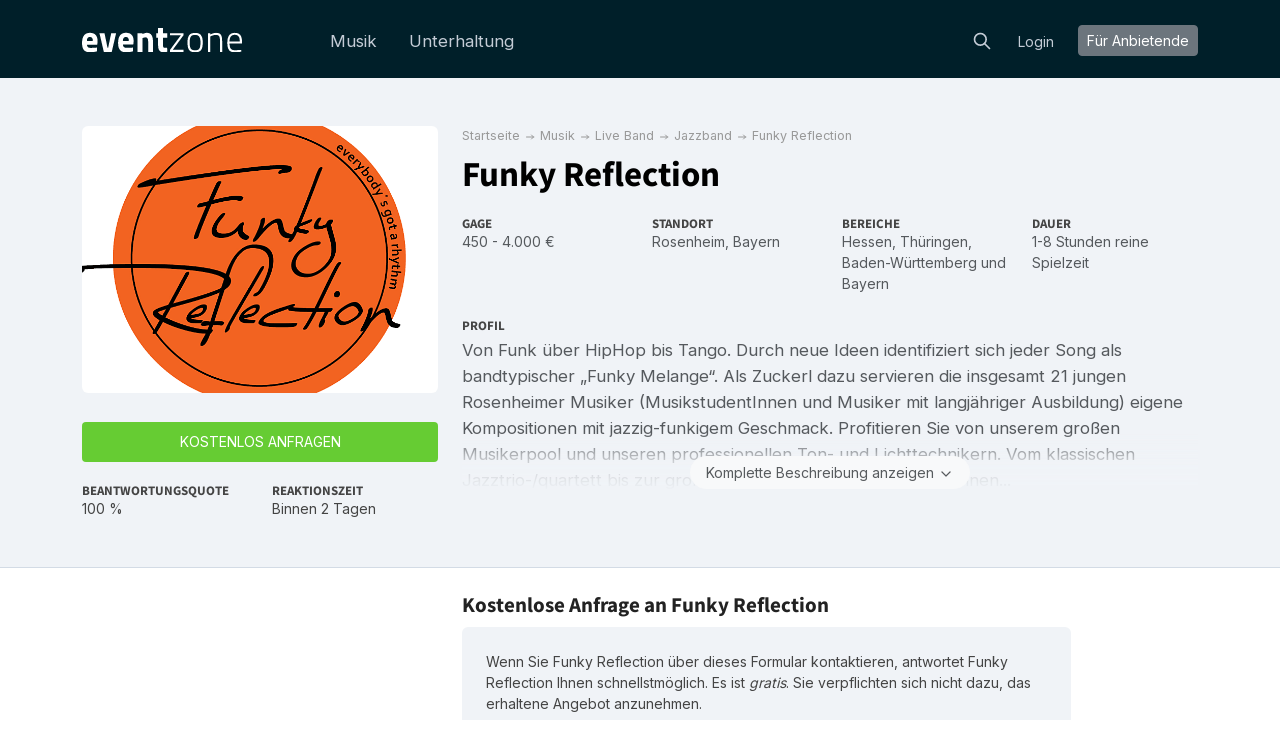

--- FILE ---
content_type: text/html; charset=utf-8
request_url: https://eventzone.de/funky-reflection
body_size: 21418
content:
<!DOCTYPE html>
<html lang='de-DE'>
<head>
<meta charset='UTF-8'>
<title>Funky Reflection → Hier direkt online buchen
</title>
<link href='https://fonts.googleapis.com' rel='preconnect'>
<link crossorigin='anonymous' href='https://fonts.gstatic.com' rel='preconnect'>
<link href='https://fonts.googleapis.com/css2?family=Inter:wght@200;300;400;700&amp;display=swap' rel='stylesheet'>

<style>
  /* latin-ext */
  @font-face {
    font-family: 'Source Sans Pro';
    font-style: normal;
    font-weight: 300;
    src: local('Source Sans Pro Light'), local('SourceSansPro-Light'), url(https://fonts.gstatic.com/s/sourcesanspro/v10/toadOcfmlt9b38dHJxOBGDOFnJNygIkrHciC8BWzbCz3rGVtsTkPsbDajuO5ueQw.woff2) format('woff2');
    unicode-range: U+0100-024F, U+1E00-1EFF, U+20A0-20AB, U+20AD-20CF, U+2C60-2C7F, U+A720-A7FF;
    font-display: swap;
  }
  /* latin */
  @font-face {
    font-display: swap;
    font-family: 'Source Sans Pro';
    font-style: normal;
    font-weight: 300;
    src: local('Source Sans Pro Light'), local('SourceSansPro-Light'), url(https://fonts.gstatic.com/s/sourcesanspro/v10/toadOcfmlt9b38dHJxOBGCP2LEk6lMzYsRqr3dHFImA.woff2) format('woff2');
    unicode-range: U+0000-00FF, U+0131, U+0152-0153, U+02C6, U+02DA, U+02DC, U+2000-206F, U+2074, U+20AC, U+2212, U+2215;
  }
  /* latin-ext */
  @font-face {
    font-display: swap;
    font-family: 'Source Sans Pro';
    font-style: normal;
    font-weight: 400;
    src: local('Source Sans Pro Regular'), local('SourceSansPro-Regular'), url(https://fonts.gstatic.com/s/sourcesanspro/v10/ODelI1aHBYDBqgeIAH2zlIa1YDtoarzwSXxTHggEXMw.woff2) format('woff2');
    unicode-range: U+0100-024F, U+1E00-1EFF, U+20A0-20AB, U+20AD-20CF, U+2C60-2C7F, U+A720-A7FF;
  }
  /* latin */
  @font-face {
    font-display: swap;
    font-family: 'Source Sans Pro';
    font-style: normal;
    font-weight: 400;
    src: local('Source Sans Pro Regular'), local('SourceSansPro-Regular'), url(https://fonts.gstatic.com/s/sourcesanspro/v10/ODelI1aHBYDBqgeIAH2zlJbPFduIYtoLzwST68uhz_Y.woff2) format('woff2');
    unicode-range: U+0000-00FF, U+0131, U+0152-0153, U+02C6, U+02DA, U+02DC, U+2000-206F, U+2074, U+20AC, U+2212, U+2215;
  }
  /* latin-ext */
  @font-face {
    font-display: swap;
    font-family: 'Source Sans Pro';
    font-style: normal;
    font-weight: 700;
    src: local('Source Sans Pro Bold'), local('SourceSansPro-Bold'), url(https://fonts.gstatic.com/s/sourcesanspro/v10/toadOcfmlt9b38dHJxOBGO4s1Ux4PuImWPk5fSr6HPL3rGVtsTkPsbDajuO5ueQw.woff2) format('woff2');
    unicode-range: U+0100-024F, U+1E00-1EFF, U+20A0-20AB, U+20AD-20CF, U+2C60-2C7F, U+A720-A7FF;
  }
  /* latin */
  @font-face {
    font-display: swap;
    font-family: 'Source Sans Pro';
    font-style: normal;
    font-weight: 700;
    src: local('Source Sans Pro Bold'), local('SourceSansPro-Bold'), url(https://fonts.gstatic.com/s/sourcesanspro/v10/toadOcfmlt9b38dHJxOBGJkF8H8ye47wsfpWywda8og.woff2) format('woff2');
    unicode-range: U+0000-00FF, U+0131, U+0152-0153, U+02C6, U+02DA, U+02DC, U+2000-206F, U+2074, U+20AC, U+2212, U+2215;
  }
</style>

<script type="application/ld+json">
//<![CDATA[
{
  "@context": "https://schema.org",
  "@graph": [
    {
      "@type": "AboutPage",
      "@id": "https://eventzone.de/about#webpage",
      "url": "https://eventzone.de/about",
      "inLanguage": "de-DE",
      "name": "Mogens Birk, Gründer von Eventzone",
      "isPartOf": {
        "@id": "https://eventzone.de/#website"
      },
      "about": {
        "@id": "https://eventzone.de/#org"
      },
      "breadcrumb": {
        "@id": "https://eventzone.de/funky-reflection#breadcrumb"
      },
      "primaryImageOfPage": {
        "@id": "https://eventzone.de/about#image-founder"
      },
      "relatedLinks": [
        "https://blog.eventzone.de",
        "https://help.eventzone.de"
      ],
      "mentions": [
        {
          "@id": "https://eventzone.de/service-musik"
        },
        {
          "@id": "https://eventzone.de/service-unterhaltung"
        }
      ],
      "description": "Lesen Sie über die Mission von Eventzone, die Buchungsdienste, die die Plattform anbietet, die Geschichte des Gründers und die Kontaktdaten des Unternehmens."
    },
    {
      "@type": "WebPage",
      "@id": "https://eventzonen.dk/#webpage",
      "url": "https://eventzonen.dk/",
      "inLanguage": "da",
      "name": "Eventzone",
      "description": "Eventzonen - din online platform til eventplanlægning. Planlægger du en fest, et bryllup, en konference eller et andet arrangement? Eventzonen gør det nemt at finde og booke alt hvad du behøver – lokale, musik, underholdning og foredragsholdere. Vi tilbyder et omfattende udvalg af professionelle leverandører indenfor alle kategorier, og vores brugervenlige platform gør det nemt at finde præcis det, du søger. Du kan booke direkte hos leverandørerne og dermed sikre transparente priser og en nem bookingproces. Gør dit næste event uforglemmeligt med Eventzonen!"
    },
    {
      "@type": "WebPage",
      "@id": "https://eventzone.de/#webpage",
      "url": "https://eventzone.de/",
      "inLanguage": "de-de",
      "name": "Eventzone",
      "description": "Planen Sie Ihr nächstes Event? Bei Eventzone finden Sie eine breite Auswahl an talentierten Künstlern - von erfahrenen Musikern, DJs und Sängern bis hin zu Entertainern, Comedians und Showkünstlern. Unsere benutzerfreundliche Plattform ermöglicht es Ihnen, direkt mit den Anbietern in Kontakt zu treten, sodass Sie schnell und sicher die perfekte Darbietung für Ihr Event buchen können. Mit einem starken Netzwerk an Künstlern ist Eventzone eine der verlässlichsten Plattformen für Eventbuchungen. Hier finden Sie den passenden Künstler, der für großartige Stimmung sorgt und unvergessliche Erlebnisse schafft. Erleben Sie die perfekte Kombination aus professionellen Darbietungen und einfacher Buchung mit Eventzone - für ein Event, das begeistert!"
    },
    {
      "@type": "WebPage",
      "@id": "https://eventzone.at/#webpage",
      "url": "https://eventzone.at/",
      "inLanguage": "de-at",
      "name": "Eventzone",
      "description": "Planen Sie Ihr nächstes Event? Bei Eventzone finden Sie eine breite Auswahl an talentierten Künstlern - von erfahrenen Musikern, DJs und Sängern bis hin zu Entertainern, Comedians und Showkünstlern. Unsere benutzerfreundliche Plattform ermöglicht es Ihnen, direkt mit den Anbietern in Kontakt zu treten, sodass Sie schnell und sicher die perfekte Darbietung für Ihr Event buchen können. Mit einem starken Netzwerk an Künstlern ist Eventzone eine der verlässlichsten Plattformen für Eventbuchungen. Hier finden Sie den passenden Künstler, der für großartige Stimmung sorgt und unvergessliche Erlebnisse schafft. Erleben Sie die perfekte Kombination aus professionellen Darbietungen und einfacher Buchung mit Eventzone - für ein Event, das begeistert!"
    },
    {
      "@type": "WebPage",
      "@id": "https://eventzone.ch/#webpage",
      "url": "https://eventzone.ch/",
      "inLanguage": "de-ch",
      "name": "Eventzone",
      "description": "Planen Sie Ihr nächstes Event? Bei Eventzone finden Sie eine breite Auswahl an talentierten Künstlern - von erfahrenen Musikern, DJs und Sängern bis hin zu Entertainern, Comedians und Showkünstlern. Unsere benutzerfreundliche Plattform ermöglicht es Ihnen, direkt mit den Anbietern in Kontakt zu treten, sodass du schnell und sicher die perfekte Darbietung für dein Event buchen kannst. Mit einem starken Netzwerk an Künstlern ist Eventzone eine der verlässlichsten Plattformen für Eventbuchungen. Hier findest du den passenden Künstler, der für großartige Stimmung sorgt und unvergessliche Erlebnisse schafft. Erlebe die perfekte Kombination aus professionellen Darbietungen und einfacher Buchung mit Eventzone - für ein Event, das begeistert!"
    },
    {
      "@type": "WebPage",
      "@id": "https://eventzone.se/#webpage",
      "url": "https://eventzone.se/",
      "inLanguage": "sv-se",
      "name": "Eventzone",
      "description": "Planerar du ditt kommande evenemang? På Eventzone hittar du ett brett urval av talangfulla artister - från erfarna musiker, DJs och sångare till underhållare, komiker och showartister. Vår användarvänliga plattform gör det enkelt att ta kontakt med artisterna direkt, så att du snabbt och tryggt kan boka den perfekta underhållningen till ditt evenemang. Med ett robust nätverk av artister är Eventzone en av de mest pålitliga plattformarna för eventbokningar, och det är här du hittar artister som skapar fantastisk stämning och oförglömliga upplevelser. Upplev den perfekta kombinationen av professionella framträdanden och smidig bokning med Eventzone - för ett evenemang som kommer att göra intryck!"
    },
    {
      "@type": "WebPage",
      "@id": "https://eventzone.co.uk/#webpage",
      "url": "https://eventzone.co.uk/",
      "inLanguage": "en-gb",
      "name": "Eventzone",
      "description": "Planning your next event? At Eventzone, you'll find a wide selection of talented artists - from experienced musicians, DJs, and singers to entertainers, comedians, and show performers. Our user-friendly platform lets you connect directly with performers, making it quick and easy to securely book the perfect act for your event. With a strong network of artists, Eventzone is one of the most reliable platforms for event bookings. Discover the right performer to create a fantastic atmosphere and unforgettable experiences. Experience the perfect blend of professional performances and seamless booking with Eventzone - for an event that truly impresses!"
    },
    {
      "@type": "WebPage",
      "@id": "https://eventzone.ie/#webpage",
      "url": "https://eventzone.ie/",
      "inLanguage": "en-ie",
      "name": "Eventzone",
      "description": "Planning your next event? At Eventzone, you'll find a wide selection of talented artists - from experienced musicians, DJs, and singers to entertainers, comedians, and show performers. Our user-friendly platform lets you connect directly with performers, making it quick and easy to securely book the perfect act for your event. With a strong network of artists, Eventzone is one of the most reliable platforms for event bookings. Discover the right performer to create a fantastic atmosphere and unforgettable experiences. Experience the perfect blend of professional performances and seamless booking with Eventzone - for an event that truly impresses!"
    },
    {
      "@type": "WebPage",
      "@id": "https://eventzone.es/#webpage",
      "url": "https://eventzone.es/",
      "inLanguage": "es-es",
      "name": "Eventzone",
      "description": "¿Planeando tu próximo evento? En Eventzone encontrarás una amplia selección de artistas talentosos, desde músicos, DJs y cantantes experimentados hasta animadores, comediantes y artistas de espectáculos. Nuestra plataforma intuitiva te permite conectar directamente con los artistas, lo que facilita y agiliza la reserva segura del artista perfecto para tu evento. Con una sólida red de artistas, Eventzone es una de las plataformas más fiables para la reserva de eventos. Encuentra al artista ideal para crear un ambiente fantástico y experiencias inolvidables. Experimenta la combinación perfecta de actuaciones profesionales y una reserva sin complicaciones con Eventzone, ¡para un evento que realmente impresione!"
    },
    {
      "@type": "BreadcrumbList",
      "@id": "https://eventzone.de/funky-reflection#breadcrumb",
      "itemListElement": [
        {
          "@type": "ListItem",
          "position": 1,
          "name": "Startseite",
          "item": "https://eventzone.de/"
        },
        {
          "@type": "ListItem",
          "position": 2,
          "name": "Musik",
          "item": "https://eventzone.de/musik"
        },
        {
          "@type": "ListItem",
          "position": 3,
          "name": "Live Band",
          "item": "https://eventzone.de/live-band"
        },
        {
          "@type": "ListItem",
          "position": 4,
          "name": "Jazzband",
          "item": "https://eventzone.de/jazzband"
        },
        {
          "@type": "ListItem",
          "position": 5,
          "name": "Funky Reflection",
          "item": "https://eventzone.de/funky-reflection"
        }
      ]
    },
    {
      "@type": [
        "PerformingGroup",
        "MusicGroup"
      ],
      "@id": "https://eventzone.de/funky-reflection#provider",
      "name": "Funky Reflection",
      "url": "https://eventzone.de/funky-reflection",
      "mainEntityOfPage": {
        "@id": "https://eventzone.de/funky-reflection"
      },
      "description": "Von Funk über HipHop bis Tango. Durch neue Ideen identifiziert sich jeder Song als bandtypischer „Funky Melange“. Als Zuckerl dazu servieren die insgesamt 21 jungen Rosenheimer Musiker (MusikstudentInnen und Musiker mit langjähriger Ausbildung) eigene Kompositionen mit jazzig-funkigem Geschmack. Profitieren Sie von unserem großen Musikerpool und unseren professionellen Ton- und Lichttechnikern. Vom klassischen Jazztrio-/quartett bis zur großen Combo mit bis zu 10 MusikerInnen...\r\n\r\nFunky  Reflection, das  ist  junger Jazz&Funk  aus  Kolbermoor.  Es  ist  die  Geschichte, wie  sich aus  der geteilten  musikalischen Leidenschaft  zweier  Schulfreunde  am  Gymnasium  Bad  Aibling seit  2013 eine  einzigartige  und gut  gebuchte  Gruppe  von mittlerweile  knapp 20 Musikern (18-27 Jahre) aus dem  ganzen Landkreis  Rosenheim  entwickelt  hat. Die  ambitionierten Jazzer,  von denen einige Musik studieren und so ihr Hobby  zum  Traumberuf machen wollen,  touren  regelmäßig durch  ihre oberbayerische  Heimat. Ihre Musikrichtung  ist  einfach zu beschreiben:  Alles  rund um  den Jazz  und den  Groove  - egal, ob Tango, Musette, Bossa  Nova, Bebop, Filmmusik,  HipHop, Tanzmusik,  Reggae,  Rock 'n'  Roll,  Swing, Funk oder Crossover. Ihr Repertoire  reicht  dabei  von Songs, wie  „Hernando's  Hideaway“, über  „Take Five“  oder  \"Gangsta's Paradise\", bis  zu einem  eigenen  Cover des  Metallica  Songs  \"Nothing else matters\". Dabei  identifiziert  sich jeder Song als  bandtypischer „Funky  Melange“  - je  nach Rezept eben mehr  oder weniger  stark.  Als  musikalisches  Zuckerl  dazu  servieren die Bandmusiker, von denen einige mittlerweile Musik studieren und so ihr großes Hobby zum Beruf machen,  eigene Kreationen  mit  jazzig-funkigem  Geschmack  - mal  als  kompaktes  Trio, mal  als  10-Mann-Combo. Mit  dem  \"Tango Bizarro\"  (Komposition:  Sebastian  Kolb) , „Pangs  of conscience“, \"Reflected\", \"Sabbatical\", \"Marineous\", \"Laisser faire\" (Komposition: Marinus  Weidinger) und \"When I'm gone\" (Daniel Shelton) können  sie  ihre  ersten  eigenen Songs  vorweisen. In der Besetzung  variieren sie, je nach Wunsch, zwischen 3 und 10 Musikern. \r\n\r\nBeispiele:\r\n- kleine  4er Besetzung  (Saxophon/Klarinette,  Akkordeon/Piano, E-Bass, Drums  –  ideal  als Barmusik nebenbei)\r\n- 5er Jazz-/Funk-/Crossover Besetzung (zusätzlich  mit  (E-)Gitarre) - 6er Jazz-/Funk-/Crossover Besetzung (zusätzlich  mit  Gesang  oder  Trompete  – ideal  für Konzerte/Feiern mit  kleinerer  Bühne)\r\n- 7er Jazz-/Funk-/Crossover Besetzung (zusätzlich  mit  Gesang  und  Trompete  – ideal  für Konzerte/Feiern mit  größerer  Bühne)\r\n- einer  großen 10er Jazz-/Funk-/Crossover  Besetzung (zusätzlich  mit  Rapper, 2. Saxophon, Akkordeon UND Piano – für den vollen „Funky  Reflection“  Sound). \r\n\r\nDank unserer  professionellen  Techniker  garantieren  wir Ihnen dabei  immer perfekt  abgestimmten Klang und bei  Bedarf passend ausgewählte  Lichteffekte. Wir spielen gerne  für Sie! Egal,  ob  Tanzball, Hochzeit, Firmenevent,  Stadtfest,  Geburtstag oder einfach  nur als  lockere  Loungemusik nebenbei  auf Ihrer  nächsten Party. \r\n\r\nIn den letzten Jahren konnten wir uns schon vielfältig medial präsentieren. Im Juni 2016 konnten wir uns\r\n„Band des Monats“ in der Sendung „Musik für Bayern“ auf Bayern 2 (Radio) nennen, im Sommer 2019 waren wir im Regionalfernsehen Oberbayern (rfo) zu einem Interview eingeladen.\r\nNeben dem Stadtfest Rosenheim, dem Maxlrainer Kultursommer, \"Kultur im Park\" in Bad Aibling, dem \"Musikalischen Samstag\" in Wasserburg und dem Corso Leopold in München\r\n, zählen z. B. das \"Le Pirate\" in Rosenheim, die „Werkstattbühne“ in Bruckmühl und das Novalishaus \r\nin Bad Aibling zu den schon bespielten Locations und Events. Ebenfalls spielt die Band bei Tanzbällen (z.B. im König-Ludwig-Saal in Prien) und Ehrungen und Empfängen in der Region.\r\nNamhafte Firmen, wie z.B. Bayern-Chemie, vertrauen auf unser musikalisches und technisches Know-How.\r\n\r\nRepertoire:\r\n\r\nAin't no sunshine - Bill Withers (mit Gesang)\r\nAt this moment - Billy Vera (arr. Michael Bublé; mit Gesang)\r\nAs time goes by - Herman Hupfeld (mit Gesang)\r\nAll of me - Gerald Marks/Seymour Simons (ohne/mit Gesang)\r\nAs long as you know you're living yours - Keith Jarret (ohne Gesang)\r\nA Night like this - Caro Emerald (mit Gesang)\r\nA Night in Tunisia - Dizzy Gillespie (mit/ohne Gesang)\r\nAu privave - Charly Parker (ohne Gesang)\r\nAutumn Leaves - Johnny Mercer/Joseph Kosma (mit/ohne Gesang)\r\nAdios Muchachos - Julio César Sanders (ohne Gesang)\r\nBad, bad Leroy Brown - Jim Croce (arr. Frank Sinatra; mit Gesang)\r\nBei mir bist du schön- Andrew Sisters (mit/ohne Gesang → Klassisch/Bossa-Reggae-Swing Bearbeitung)\r\nBella Ciao - Traditional/Anonym (Akustik Version)\r\nBlue Bossa - Dexter Gordon (ohne Gesang)\r\nBlue Skies - Benny Goodman (mit Gesang)\r\nBoplicity- Cleo Henry (ohne Gesang)\r\nBésame Mucho - Consuelo Velázquez (mit/ohne Gesang)\r\nCantaloop Island - Herbie Hancock (ohne Gesang)\r\nCantina Band – John Williams (ohne Gesang)\r\nCaravan - Duke Ellington (ohne Gesang)\r\nChameleon - Herbie Hancock (ohne Gesang)\r\nCongratulations - Bill Martin/Phil Coulter (ohne Gesang)\r\nCrazy - Gnarls Barkley, arr. Capital Z (mit Gesang)\r\nCrazy little thing called love - Freddie Mercury (arr. Michael Bublé; mit Gesang) \r\nDear old stockholm - Stan Getz (ohne Gesang)\r\nDerrick (auch als Derrick/Smoke on the water/James Bond Medley) - Les Humphries, Frank Duval\r\nDesafinado - C.A. Jobim (ohne Gesang) \r\nDon't get around much anymore - Duke Ellington (mit/ohne Gesang)\r\nGentle rain - Astrud Gilberto (ohne Gesang)\r\nGeorgia on my mind - Hoagy Carmichael (mit/ohne Gesang)\r\nGirls just wanna have fun - Postmodern Jukebox (mit Gesang)\r\nGood news stomp - Christian Wegscheider (ohne Gesang)\r\nHave you met Miss Jones - Richard Rodgers (mit/ohne Gesang)\r\nHernando's Hideaway - Richard Adler/Jerry Ross (ohne Gesang)\r\nHey, ya - Outkast (mit Gesang)\r\nHit the road jack - Ray Charles (mit Gesang)\r\nI heard the bells on christmas day - arranged by Jerry Nowak (mit Gesang)\r\nInterplay - Bill Evans (ohne Gesang)\r\nIn the mood - Joe Garland (ohne Gesang) \r\nIt's a raggy waltz - Dave Brubeck (ohne Gesang)\r\nIt don't mean a thing - Duke Ellington (mit/ohne Gesang)\r\nI wanna be like you - Robert/Richard Sherman (arr. Robbie Williams, mit Gesang)\r\nI will survive - Gloria Gaynor (mit Gesang)\r\nJailhouse Rock - Blues Brothers (mit Gesang)\r\nJames Bond Theme/Skyfall - Monty Norman/Adele -Jazzcover (mit Gesang)\r\nK.K. Cruisin' (From \"Animal Crossing: New Horizons\")/Good Day-Mashup - Kazumi Totaka/Mesmonium/Ice Cube\r\nKommissar Maigret - Ernst August Quelle (ohne Gesang)\r\nKriminal-Tango - Piero Trombetta (ohne Gesang)\r\nLaisser faire - Marinus Weidinger (ohne Gesang)\r\nLet's get loud – Jennifer Lopez (mit Gesang)\r\nLibertango - Astor Piazzolla\r\nLucky Southern - Keith Jarret (ohne Gesang)\r\nLullaby - Postmodern Jukebox (mit Gesang)\r\nLullaby of birdland - George Shearing (mit/ohne Gesang)\r\nMake me a Memory - Grover Washington jr. \r\nMarina- Rocco Granata (mit Gesang)\r\nMarineous - Marinus Weidinger (ohne Gesang)\r\nMillermoaler Tango - Reiner Oberbeck (ohne Gesang)\r\nMister Magic - Grover Washington jr. (ohne Gesang)\r\nMisty - Erroll Garner/Johnny Burke (mit Gesang)\r\nMii- Channel Theme - Kazumi Totaka (ohne Gesang)\r\nMoon River - Henry Mancini/Johnny Mercer (arr. Frank Sinatra; mit Gesang)\r\nMy favorite things - Richard Rodgers (mit/ohne Gesang)\r\nNighttrain - Jimmy Forrest\r\nNothing else matters - Metallica -Funkcover (mit Gesang)\r\n„One“ aus dem Musical „A Chorus Line“ - Marvin Hamlisch/Edward Kleban (ohne Gesang)\r\nPangs of conscience- Funky Reflection (Komposition: Marinus Weidinger) (mit Gesang)\r\nPerfect – Ed Sheeran (mit Gesang)\r\nPick up the pieces – Average White Band (mit/ohne Gesang)\r\nPigalle - Yvette Horner\r\nReflected - Marinus Weidinger, arr. Funky Reflection (ohne Gesang)\r\nRock around the clock - Bill Haley (ohne Gesang)\r\nRocking around the Christmas Tree - Johnny Marks (mit Gesang)\r\nRock 'n' Roll Revival - Otto Eckelmann (ohne Gesang → Klassisch/Rock 'n'Roll-Reggae-Bearbeitung)\r\nRudolph the red-nosed reindeer - arranged by Jerry Nowak (mit Gesang)\r\nSabbatical - Marinus Weidinger (mit Gesang)\r\nSatin Doll - Duke Ellington (mit/ohne Gesang)\r\nSchön, dass du da bist - Roger Cicero (mit Gesang)\r\nShake everything you've got – Maceo Parker (mit/ohne Gesang)\r\nShake it off - Postmodern Jukebox (mit Gesang)\r\nSingin in the rain - The Jive Aces (mit Gesang)\r\nSir Duke - Stevie Wonder (mit Gesang)\r\nSkyfall - Adele (mit Gesang)\r\nSo what's new- Max Greger (ohne Gesang)\r\nSon of a preacher man- John Hurley & Ronnie Wilkins)\r\nSoul Man - Blues Brothers (mit Gesang)\r\nSous le ciel de Paris - Jean Dréjac/Hubert Giraud (mit/ohne Gesang) \r\nSugar - Stanley Turrentine (mit/ohne Gesang)\r\nSummertime- George Gershwin (mit/ohne Gesang)\r\nSunny- Bobby Hebb (mit Gesang)\r\nSuperstition- Stevie Wonder (mit Gesang)\r\nStompin at the savoy - Benny Goodman (mit/ohne Gesang)\r\nStuck - Caro Emerald (mit Gesang)\r\nSway - Dean Martin (mit Gesang)\r\nTake five- Dave Brubeck (mit/ohne Gesang)\r\nTake the A-Train – Duke Ellington (ohne Gesang)\r\nTango Bizarro- Funky Reflection (Komposition: Sebastian Kolb) (ohne Gesang)\r\nTears dry on their own - Amy Winehouse (mit Gesang)\r\nThe Duke - Dave Brubeck (ohne Gesang) \r\nThe Girl from Ipanema- Jobim (mit/ohne Gesang)\r\nThe Rum Diary – Christopher Young (ohne Gesang)\r\nThe Chicken- Jaco Pastorius (ohne Gesang)\r\nThe Truth - Handsome Boy Modeling School (mit Rap)\r\nThis Side of Infinity - Sonny Fortune\r\nValerie - Amy Winehouse (mit Gesang)\r\nWeekend in L.A. - George Benson\r\nWell you needn't - Thelonious Monk\r\nWhen I’m gone - Daniel Shelton (mit Gesang)\r\nWild Cat Blues - Chris Barber\r\nYou know I'm no good - Amy Winehouse (mit Gesang)",
      "genre": [
        "Jazzband"
      ],
      "keywords": [
        "Coverband",
        "Coverband für Betriebsfeier",
        "Coverband für Dorffest",
        "Coverband für Familienfeier",
        "Coverband für Gartenparty",
        "Coverband für Geburtstag",
        "Coverband für goldene Hochzeit",
        "Coverband für Konfirmation",
        "Coverband für Silberhochzeit",
        "Coverband für Silvester",
        "Coverband für Vereinsfeier",
        "Coverband für Weihnachtsfeier",
        "Dance Band",
        "Dinnermusik",
        "Dinnermusik für Hochzeit",
        "Galaband",
        "Hochzeitsband",
        "Hochzeitsmusik",
        "Jazzband für Betriebsfeier",
        "Jazzband für Dorffest",
        "Jazzband für Empfang",
        "Jazzband für Familienfeier",
        "Jazzband für Gartenparty",
        "Jazzband für Geburtstag",
        "Jazzband für goldene Hochzeit",
        "Jazzband für Hochzeit",
        "Jazzband für Silberhochzeit",
        "Jazzband für Silvester",
        "Jazzband für Vereinsfeier",
        "Jazzband für Weihnachtsfeier",
        "Jazz Musik",
        "Jazz Trio",
        "Live Band für Abiball",
        "Live Band für Betriebsfeier",
        "Live Band für Dorffest",
        "Live Band für Familienfeier",
        "Live Band für Gartenparty",
        "Live Band für Geburtstag",
        "Live Band für goldene Hochzeit",
        "Live Band für Konfirmation",
        "Live Band für Silberhochzeit",
        "Live Band für Silvester",
        "Live Band für Vereinsfeier",
        "Live Band für Weihnachtsfeier",
        "Live Musik",
        "Live Musik für Abiball",
        "Live Musik für Betriebsfeier",
        "Live Musik für Dorffest",
        "Live Musik für Empfang",
        "Live Musik für Familienfeier",
        "Live Musik für Gartenparty",
        "Live Musik für Geburtstag",
        "Live Musik für goldene Hochzeit",
        "Live Musik für Hochzeit",
        "Live Musik für Konfirmation",
        "Live Musik für Silberhochzeit",
        "Live Musik für Silvester",
        "Live Musik für Veranstaltungen",
        "Live Musik für Vereinsfeier",
        "Live Musik für Weihnachtsfeier",
        "Musiker",
        "Musiker für Abiball",
        "Musiker für Betriebsfeier",
        "Musiker für Dorffest",
        "Musiker für Empfang",
        "Musiker für Familienfeier",
        "Musiker für Gartenparty",
        "Musiker für Geburtstag",
        "Musiker für goldene Hochzeit",
        "Musiker für Hochzeit",
        "Musiker für Konfirmation",
        "Musiker für Silberhochzeit",
        "Musiker für Silvester",
        "Musiker für Vereinsfeier",
        "Musiker für Weihnachtsfeier",
        "Swing Band",
        "Tanzband",
        "Tanzband für Betriebsfeier",
        "Tanzband für Dorffest",
        "Tanzband für Familienfeier",
        "Tanzband für Gartenparty",
        "Tanzband für Geburtstag",
        "Tanzband für goldene Hochzeit",
        "Tanzband für Konfirmation",
        "Tanzband für Silberhochzeit",
        "Tanzband für Silvester",
        "Tanzband für Vereinsfeier",
        "Tanzmusik",
        "Unterhaltungsmusik"
      ],
      "image": {
        "@type": "ImageObject",
        "@id": "https://eventzone.de/funky-reflection#image-1",
        "url": "https://res.cloudinary.com/db2o7exxf/image/upload/c_fill,e_sharpen:100,f_auto,fl_strip_profile,g_faces:center,h_190,q_auto:eco,w_285/v1566305615/v9ipsilbab9zwdskv8o4?_a=BACHbCGT",
        "contentUrl": "https://res.cloudinary.com/db2o7exxf/image/upload/c_fill,e_sharpen:100,f_auto,fl_strip_profile,g_faces:center,h_190,q_auto:eco,w_285/v1566305615/v9ipsilbab9zwdskv8o4?_a=BACHbCGT",
        "caption": "Funky Reflection",
        "width": 285,
        "height": 190,
        "representativeOfPage": true
      },
      "location": {
        "@type": "Place",
        "address": {
          "@type": "PostalAddress",
          "addressLocality": "Rosenheim, Bayern",
          "addressRegion": "Bayern",
          "addressCountry": "DE"
        }
      },
      "areaServed": [
        {
          "@type": "AdministrativeArea",
          "name": "Hessen"
        },
        {
          "@type": "AdministrativeArea",
          "name": "Thüringen"
        },
        {
          "@type": "AdministrativeArea",
          "name": "Baden-Württemberg"
        },
        {
          "@type": "AdministrativeArea",
          "name": "Bayern"
        }
      ],
      "contactPoint": {
        "@type": "ContactPoint",
        "contactType": "booking",
        "url": "https://eventzone.de/funky-reflection",
        "availableLanguage": [
          "de-DE"
        ]
      },
      "review": [
        {
          "@type": "Review",
          "@id": "https://eventzone.de/funky-reflection#review-1",
          "itemReviewed": {
            "@id": "https://eventzone.de/funky-reflection#provider"
          },
          "datePublished": "2021-03-28",
          "reviewBody": "Super vielseitige Musik, Klasse Musiker",
          "author": {
            "@type": "Person",
            "name": "Ulrike Fischer"
          },
          "reviewRating": {
            "@type": "Rating",
            "ratingValue": "5",
            "bestRating": "5",
            "worstRating": "1"
          }
        }
      ],
      "identifier": {
        "@type": "PropertyValue",
        "propertyID": "eventzone:artistId",
        "value": "1391"
      },
      "aggregateRating": {
        "@type": "AggregateRating",
        "ratingValue": "5.0",
        "reviewCount": "1",
        "ratingCount": "1"
      }
    },
    {
      "@type": "ProfilePage",
      "@id": "https://eventzone.de/funky-reflection#webpage",
      "url": "https://eventzone.de/funky-reflection",
      "inLanguage": "de-DE",
      "name": "Funky Reflection",
      "isPartOf": {
        "@id": "https://eventzone.de/#website"
      },
      "breadcrumb": {
        "@id": "https://eventzone.de/funky-reflection#breadcrumb"
      },
      "primaryImageOfPage": {
        "@id": "https://eventzone.de/funky-reflection#image-1"
      },
      "mainEntity": {
        "@id": "https://eventzone.de/funky-reflection#provider"
      },
      "about": {
        "@id": "https://eventzone.de/funky-reflection#provider"
      }
    },
    {
      "@type": "ImageObject",
      "@id": "https://eventzone.de/funky-reflection#image-1",
      "url": "https://res.cloudinary.com/db2o7exxf/image/upload/c_fill,e_sharpen:100,f_auto,fl_strip_profile,g_faces:center,h_190,q_auto:eco,w_285/v1566305615/v9ipsilbab9zwdskv8o4?_a=BACHbCGT",
      "contentUrl": "https://res.cloudinary.com/db2o7exxf/image/upload/c_fill,e_sharpen:100,f_auto,fl_strip_profile,g_faces:center,h_190,q_auto:eco,w_285/v1566305615/v9ipsilbab9zwdskv8o4?_a=BACHbCGT",
      "caption": "Funky Reflection",
      "width": 285,
      "height": 190
    },
    {
      "@type": "Service",
      "@id": "https://eventzone.de/funky-reflection#service",
      "name": "Funky Reflection – live performance",
      "serviceType": "Musik",
      "provider": {
        "@id": "https://eventzone.de/funky-reflection#provider"
      },
      "availableChannel": {
        "@type": "ServiceChannel",
        "serviceUrl": "https://eventzone.de/funky-reflection",
        "availableLanguage": [
          "de-DE"
        ],
        "processingTime": "P1DT9H11M35S"
      },
      "offers": {
        "@type": "Offer",
        "@id": "https://eventzone.de/funky-reflection#offer",
        "url": "https://eventzone.de/funky-reflection#booking",
        "priceCurrency": "EUR",
        "priceSpecification": {
          "@type": "PriceSpecification",
          "minPrice": "450",
          "maxPrice": "4.000",
          "priceCurrency": "EUR"
        },
        "additionalProperty": [
          {
            "@type": "PropertyValue",
            "name": "responseRate90d",
            "value": 100,
            "unitText": "percent",
            "description": "Antwortrate basierend auf den letzten 90 Tagen"
          },
          {
            "@type": "PropertyValue",
            "name": "inquiries90d",
            "value": 5,
            "description": "Anzahl der Anfragen in den letzten 90 Tagen erhalten"
          }
        ]
      },
      "potentialAction": {
        "@type": "ReserveAction",
        "name": "Angebot erhalten",
        "target": {
          "@type": "EntryPoint",
          "urlTemplate": "https://eventzone.de/funky-reflection",
          "inLanguage": "de-DE",
          "actionPlatform": [
            "http://schema.org/DesktopWebPlatform",
            "http://schema.org/MobileWebPlatform"
          ]
        }
      }
    }
  ]
}
//]]>
</script>

    <!-- Google Tag Manager -->
    <script>(function(w,d,s,l,i){w[l]=w[l]||[];w[l].push({'gtm.start':
    new Date().getTime(),event:'gtm.js'});var f=d.getElementsByTagName(s)[0],
    j=d.createElement(s),dl=l!='dataLayer'?'&l='+l:'';j.async=true;j.src=
    'https://www.googletagmanager.com/gtm.js?id='+i+dl;f.parentNode.insertBefore(j,f);
    })(window,document,'script','dataLayer','GTM-PGH84B');</script>
    <!-- End Google Tag Manager -->

<link rel="stylesheet" href="/assets/frontend-7a4221ed.css" data-turbo-track="reload" />
<script src="/vite/assets/frontend-Cm3hlQaf.js" crossorigin="anonymous" type="module" defer="defer"></script><link rel="modulepreload" href="/vite/assets/index-DrV9xTu6.js" as="script" crossorigin="anonymous" defer="defer">
<link rel="modulepreload" href="/vite/assets/stimulus-reveal-controller-BvSq8L0H.js" as="script" crossorigin="anonymous" defer="defer">
<link rel="shortcut icon" type="image/x-icon" href="/assets/icons/favicon/favicon-f27c1a8b.ico" />
<link rel="apple-touch-icon" sizes="57x57" href="/assets/icons/favicon/apple-icon-57x57-6385b88a.png" />
<link rel="apple-touch-icon" sizes="60x60" href="/assets/icons/favicon/apple-icon-60x60-b9500ba4.png" />
<link rel="apple-touch-icon" sizes="72x72" href="/assets/icons/favicon/apple-icon-72x72-677b51a2.png" />
<link rel="apple-touch-icon" sizes="76x76" href="/assets/icons/favicon/apple-icon-76x76-598c8532.png" />
<link rel="apple-touch-icon" sizes="114x114" href="/assets/icons/favicon/apple-icon-114x114-3beb5466.png" />
<link rel="apple-touch-icon" sizes="120x120" href="/assets/icons/favicon/apple-icon-120x120-e01fe4f2.png" />
<link rel="apple-touch-icon" sizes="144x144" href="/assets/icons/favicon/apple-icon-144x144-7519d85e.png" />
<link rel="apple-touch-icon" sizes="152x152" href="/assets/icons/favicon/apple-icon-152x152-fe65cfd1.png" />
<link rel="apple-touch-icon" sizes="180x180" href="/assets/icons/favicon/apple-icon-180x180-140ed902.png" />
<link rel="icon" type="image/png" sizes="36x36" href="/assets/icons/favicon/android-icon-36x36-1a464119.png" />
<link rel="icon" type="image/png" sizes="48x48" href="/assets/icons/favicon/android-icon-48x48-a8fec6ef.png" />
<link rel="icon" type="image/png" sizes="72x72" href="/assets/icons/favicon/android-icon-72x72-677b51a2.png" />
<link rel="icon" type="image/png" sizes="96x96" href="/assets/icons/favicon/android-icon-96x96-122592d5.png" />
<link rel="icon" type="image/png" sizes="144x144" href="/assets/icons/favicon/android-icon-144x144-7519d85e.png" />
<link rel="icon" type="image/png" sizes="192x192" href="/assets/icons/favicon/android-icon-192x192-dcd61564.png" />
<link rel="manifest" href="/assets/icons/favicon/manifest-9227eaf1.json" />
<meta name="msapplication-TileColor" content="#ffffff" />
<meta name="msapplication-TileImage" content="/assets/icons/favicon/ms-icon-144x144-7519d85e.png" />
<meta name="theme-color" content="#ffffff" />

<meta name="csrf-param" content="authenticity_token" />
<meta name="csrf-token" content="UiFGZ_NK6WOADqIL4JczU3v7PjVdBl7IHH2aCI2kPWLjQFgfNeQi_tvfesMwD2TDZJgV8BfrESrDsrfhEkBnyQ" />
<link rel="alternate" href="https://eventzone.de/funky-reflection" hreflang="de-DE" />
<meta content='Von Funk über HipHop bis Tango. Durch neue Ideen identifiziert sich jeder Song als bandtypischer „Funky Melange“. Als Zuckerl dazu servieren die insgesamt 21 jungen Rosenheimer Musiker (MusikstudentInnen und Musiker mit langjähriger Ausbildung) eigene Kompositionen mit jazzig-funkigem Geschmack. Profitieren Sie von unserem großen Musikerpool und unseren professionellen Ton- und Lichttechnikern. Vom klassischen Jazztrio-/quartett bis zur großen Combo mit bis zu 10 MusikerInnen...

Funky  Reflection, das  ist  junger Jazz&amp;amp;Funk  aus  Kolbermoor.  Es  ist  die  Geschichte, wie  sich aus  der geteilten  musikalischen Leidenschaft  zweier  Schulfreunde  am  Gymnasium  Bad  Aibling seit  2013 eine  einzigartige  und gut  gebuchte  Gruppe  von mittlerweile  knapp 20 Musikern (18-27 Jahre) aus dem  ganzen Landkreis  Rosenheim  entwickelt  hat. Die  ambitionierten Jazzer,  von denen einige Musik studieren und so ihr Hobby  zum  Traumberuf machen wollen,  touren  regelmäßig durch  ihre oberbayerische  Heimat. Ihre Musikrichtung  ist  einfach zu beschreiben:  Alles  rund um  den Jazz  und den  Groove  - egal, ob Tango, Musette, Bossa  Nova, Bebop, Filmmusik,  HipHop, Tanzmusik,  Reggae,  Rock &amp;#39;n&amp;#39;  Roll,  Swing, Funk oder Crossover. Ihr Repertoire  reicht  dabei  von Songs, wie  „Hernando&amp;#39;s  Hideaway“, über  „Take Five“  oder  &amp;quot;Gangsta&amp;#39;s Paradise&amp;quot;, bis  zu einem  eigenen  Cover des  Metallica  Songs  &amp;quot;Nothing else matters&amp;quot;. Dabei  identifiziert  sich jeder Song als  bandtypischer „Funky  Melange“  - je  nach Rezept eben mehr  oder weniger  stark.  Als  musikalisches  Zuckerl  dazu  servieren die Bandmusiker, von denen einige mittlerweile Musik studieren und so ihr großes Hobby zum Beruf machen,  eigene Kreationen  mit  jazzig-funkigem  Geschmack  - mal  als  kompaktes  Trio, mal  als  10-Mann-Combo. Mit  dem  &amp;quot;Tango Bizarro&amp;quot;  (Komposition:  Sebastian  Kolb) , „Pangs  of conscience“, &amp;quot;Reflected&amp;quot;, &amp;quot;Sabbatical&amp;quot;, &amp;quot;Marineous&amp;quot;, &amp;quot;Laisser faire&amp;quot; (Komposition: Marinus  Weidinger) und &amp;quot;When I&amp;#39;m gone&amp;quot; (Daniel Shelton) können  sie  ihre  ersten  eigenen Songs  vorweisen. In der Besetzung  variieren sie, je nach Wunsch, zwischen 3 und 10 Musikern. 

Beispiele:
- kleine  4er Besetzung  (Saxophon/Klarinette,  Akkordeon/Piano, E-Bass, Drums  –  ideal  als Barmusik nebenbei)
- 5er Jazz-/Funk-/Crossover Besetzung (zusätzlich  mit  (E-)Gitarre) - 6er Jazz-/Funk-/Crossover Besetzung (zusätzlich  mit  Gesang  oder  Trompete  – ideal  für Konzerte/Feiern mit  kleinerer  Bühne)
- 7er Jazz-/Funk-/Crossover Besetzung (zusätzlich  mit  Gesang  und  Trompete  – ideal  für Konzerte/Feiern mit  größerer  Bühne)
- einer  großen 10er Jazz-/Funk-/Crossover  Besetzung (zusätzlich  mit  Rapper, 2. Saxophon, Akkordeon UND Piano – für den vollen „Funky  Reflection“  Sound). 

Dank unserer  professionellen  Techniker  garantieren  wir Ihnen dabei  immer perfekt  abgestimmten Klang und bei  Bedarf passend ausgewählte  Lichteffekte. Wir spielen gerne  für Sie! Egal,  ob  Tanzball, Hochzeit, Firmenevent,  Stadtfest,  Geburtstag oder einfach  nur als  lockere  Loungemusik nebenbei  auf Ihrer  nächsten Party. 

In den letzten Jahren konnten wir uns schon vielfältig medial präsentieren. Im Juni 2016 konnten wir uns
„Band des Monats“ in der Sendung „Musik für Bayern“ auf Bayern 2 (Radio) nennen, im Sommer 2019 waren wir im Regionalfernsehen Oberbayern (rfo) zu einem Interview eingeladen.
Neben dem Stadtfest Rosenheim, dem Maxlrainer Kultursommer, &amp;quot;Kultur im Park&amp;quot; in Bad Aibling, dem &amp;quot;Musikalischen Samstag&amp;quot; in Wasserburg und dem Corso Leopold in München
, zählen z. B. das &amp;quot;Le Pirate&amp;quot; in Rosenheim, die „Werkstattbühne“ in Bruckmühl und das Novalishaus 
in Bad Aibling zu den schon bespielten Locations und Events. Ebenfalls spielt die Band bei Tanzbällen (z.B. im König-Ludwig-Saal in Prien) und Ehrungen und Empfängen in der Region.
Namhafte Firmen, wie z.B. Bayern-Chemie, vertrauen auf unser musikalisches und technisches Know-How.

Repertoire:

Ain&amp;#39;t no sunshine - Bill Withers (mit Gesang)
At this moment - Billy Vera (arr. Michael Bublé; mit Gesang)
As time goes by - Herman Hupfeld (mit Gesang)
All of me - Gerald Marks/Seymour Simons (ohne/mit Gesang)
As long as you know you&amp;#39;re living yours - Keith Jarret (ohne Gesang)
A Night like this - Caro Emerald (mit Gesang)
A Night in Tunisia - Dizzy Gillespie (mit/ohne Gesang)
Au privave - Charly Parker (ohne Gesang)
Autumn Leaves - Johnny Mercer/Joseph Kosma (mit/ohne Gesang)
Adios Muchachos - Julio César Sanders (ohne Gesang)
Bad, bad Leroy Brown - Jim Croce (arr. Frank Sinatra; mit Gesang)
Bei mir bist du schön- Andrew Sisters (mit/ohne Gesang → Klassisch/Bossa-Reggae-Swing Bearbeitung)
Bella Ciao - Traditional/Anonym (Akustik Version)
Blue Bossa - Dexter Gordon (ohne Gesang)
Blue Skies - Benny Goodman (mit Gesang)
Boplicity- Cleo Henry (ohne Gesang)
Bésame Mucho - Consuelo Velázquez (mit/ohne Gesang)
Cantaloop Island - Herbie Hancock (ohne Gesang)
Cantina Band – John Williams (ohne Gesang)
Caravan - Duke Ellington (ohne Gesang)
Chameleon - Herbie Hancock (ohne Gesang)
Congratulations - Bill Martin/Phil Coulter (ohne Gesang)
Crazy - Gnarls Barkley, arr. Capital Z (mit Gesang)
Crazy little thing called love - Freddie Mercury (arr. Michael Bublé; mit Gesang) 
Dear old stockholm - Stan Getz (ohne Gesang)
Derrick (auch als Derrick/Smoke on the water/James Bond Medley) - Les Humphries, Frank Duval
Desafinado - C.A. Jobim (ohne Gesang) 
Don&amp;#39;t get around much anymore - Duke Ellington (mit/ohne Gesang)
Gentle rain - Astrud Gilberto (ohne Gesang)
Georgia on my mind - Hoagy Carmichael (mit/ohne Gesang)
Girls just wanna have fun - Postmodern Jukebox (mit Gesang)
Good news stomp - Christian Wegscheider (ohne Gesang)
Have you met Miss Jones - Richard Rodgers (mit/ohne Gesang)
Hernando&amp;#39;s Hideaway - Richard Adler/Jerry Ross (ohne Gesang)
Hey, ya - Outkast (mit Gesang)
Hit the road jack - Ray Charles (mit Gesang)
I heard the bells on christmas day - arranged by Jerry Nowak (mit Gesang)
Interplay - Bill Evans (ohne Gesang)
In the mood - Joe Garland (ohne Gesang) 
It&amp;#39;s a raggy waltz - Dave Brubeck (ohne Gesang)
It don&amp;#39;t mean a thing - Duke Ellington (mit/ohne Gesang)
I wanna be like you - Robert/Richard Sherman (arr. Robbie Williams, mit Gesang)
I will survive - Gloria Gaynor (mit Gesang)
Jailhouse Rock - Blues Brothers (mit Gesang)
James Bond Theme/Skyfall - Monty Norman/Adele -Jazzcover (mit Gesang)
K.K. Cruisin&amp;#39; (From &amp;quot;Animal Crossing: New Horizons&amp;quot;)/Good Day-Mashup - Kazumi Totaka/Mesmonium/Ice Cube
Kommissar Maigret - Ernst August Quelle (ohne Gesang)
Kriminal-Tango - Piero Trombetta (ohne Gesang)
Laisser faire - Marinus Weidinger (ohne Gesang)
Let&amp;#39;s get loud – Jennifer Lopez (mit Gesang)
Libertango - Astor Piazzolla
Lucky Southern - Keith Jarret (ohne Gesang)
Lullaby - Postmodern Jukebox (mit Gesang)
Lullaby of birdland - George Shearing (mit/ohne Gesang)
Make me a Memory - Grover Washington jr. 
Marina- Rocco Granata (mit Gesang)
Marineous - Marinus Weidinger (ohne Gesang)
Millermoaler Tango - Reiner Oberbeck (ohne Gesang)
Mister Magic - Grover Washington jr. (ohne Gesang)
Misty - Erroll Garner/Johnny Burke (mit Gesang)
Mii- Channel Theme - Kazumi Totaka (ohne Gesang)
Moon River - Henry Mancini/Johnny Mercer (arr. Frank Sinatra; mit Gesang)
My favorite things - Richard Rodgers (mit/ohne Gesang)
Nighttrain - Jimmy Forrest
Nothing else matters - Metallica -Funkcover (mit Gesang)
„One“ aus dem Musical „A Chorus Line“ - Marvin Hamlisch/Edward Kleban (ohne Gesang)
Pangs of conscience- Funky Reflection (Komposition: Marinus Weidinger) (mit Gesang)
Perfect – Ed Sheeran (mit Gesang)
Pick up the pieces – Average White Band (mit/ohne Gesang)
Pigalle - Yvette Horner
Reflected - Marinus Weidinger, arr. Funky Reflection (ohne Gesang)
Rock around the clock - Bill Haley (ohne Gesang)
Rocking around the Christmas Tree - Johnny Marks (mit Gesang)
Rock &amp;#39;n&amp;#39; Roll Revival - Otto Eckelmann (ohne Gesang → Klassisch/Rock &amp;#39;n&amp;#39;Roll-Reggae-Bearbeitung)
Rudolph the red-nosed reindeer - arranged by Jerry Nowak (mit Gesang)
Sabbatical - Marinus Weidinger (mit Gesang)
Satin Doll - Duke Ellington (mit/ohne Gesang)
Schön, dass du da bist - Roger Cicero (mit Gesang)
Shake everything you&amp;#39;ve got – Maceo Parker (mit/ohne Gesang)
Shake it off - Postmodern Jukebox (mit Gesang)
Singin in the rain - The Jive Aces (mit Gesang)
Sir Duke - Stevie Wonder (mit Gesang)
Skyfall - Adele (mit Gesang)
So what&amp;#39;s new- Max Greger (ohne Gesang)
Son of a preacher man- John Hurley &amp;amp; Ronnie Wilkins)
Soul Man - Blues Brothers (mit Gesang)
Sous le ciel de Paris - Jean Dréjac/Hubert Giraud (mit/ohne Gesang) 
Sugar - Stanley Turrentine (mit/ohne Gesang)
Summertime- George Gershwin (mit/ohne Gesang)
Sunny- Bobby Hebb (mit Gesang)
Superstition- Stevie Wonder (mit Gesang)
Stompin at the savoy - Benny Goodman (mit/ohne Gesang)
Stuck - Caro Emerald (mit Gesang)
Sway - Dean Martin (mit Gesang)
Take five- Dave Brubeck (mit/ohne Gesang)
Take the A-Train – Duke Ellington (ohne Gesang)
Tango Bizarro- Funky Reflection (Komposition: Sebastian Kolb) (ohne Gesang)
Tears dry on their own - Amy Winehouse (mit Gesang)
The Duke - Dave Brubeck (ohne Gesang) 
The Girl from Ipanema- Jobim (mit/ohne Gesang)
The Rum Diary – Christopher Young (ohne Gesang)
The Chicken- Jaco Pastorius (ohne Gesang)
The Truth - Handsome Boy Modeling School (mit Rap)
This Side of Infinity - Sonny Fortune
Valerie - Amy Winehouse (mit Gesang)
Weekend in L.A. - George Benson
Well you needn&amp;#39;t - Thelonious Monk
When I’m gone - Daniel Shelton (mit Gesang)
Wild Cat Blues - Chris Barber
You know I&amp;#39;m no good - Amy Winehouse (mit Gesang)' name='description'>
<meta content='width=device-width,initial-scale=1' name='viewport'>
<meta content='telephone=no' name='format-detection'>
<meta content='IE=edge' http-equiv='X-UA-Compatible'>

<link href='https://res.cloudinary.com/db2o7exxf/image/upload/c_fill,e_sharpen:100,f_auto,fl_strip_profile,g_faces:center,h_525,q_auto:good,w_700/v1566305615/v9ipsilbab9zwdskv8o4?_a=BACHbCGT' rel='image_src'>
<meta content='https://res.cloudinary.com/db2o7exxf/image/upload/c_fill,e_sharpen:100,f_auto,fl_strip_profile,g_faces:center,h_525,q_auto:good,w_700/v1566305615/v9ipsilbab9zwdskv8o4?_a=BACHbCGT' property='og:image'>

</head>

<body class='' id='profile'>
    <!-- Google Tag Manager (noscript) -->
    <noscript><iframe src="https://www.googletagmanager.com/ns.html?id=GTM-PGH84B"
    height="0" width="0" style="display:none;visibility:hidden"></iframe></noscript>
    <!-- End Google Tag Manager (noscript) -->


<header>
<div class='container py-sm-1'>
<nav class='navbar navbar-expand-lg'>
<a class="navbar-brand" href="/"><img alt="Eventzone" src="[data-uri]
ZW5lcmF0b3I6IEFkb2JlIElsbHVzdHJhdG9yIDE5LjIuMSwgU1ZHIEV4cG9y
dCBQbHVnLUluIC4gU1ZHIFZlcnNpb246IDYuMDAgQnVpbGQgMCkgIC0tPgo8
c3ZnIHZlcnNpb249IjEuMSIgaWQ9IkxheWVyXzEiIHhtbG5zPSJodHRwOi8v
d3d3LnczLm9yZy8yMDAwL3N2ZyIgeG1sbnM6eGxpbms9Imh0dHA6Ly93d3cu
dzMub3JnLzE5OTkveGxpbmsiIHg9IjBweCIgeT0iMHB4IgoJIHZpZXdCb3g9
IjAgMCAzNTIuMiA1Mi4xIiBzdHlsZT0iZW5hYmxlLWJhY2tncm91bmQ6bmV3
IDAgMCAzNTIuMiA1Mi4xOyIgeG1sOnNwYWNlPSJwcmVzZXJ2ZSIgZmlsbD0i
I2ZmZmZmZiI+CjxnPgoJPHBhdGggZD0iTTMyLjksNDEuOWwwLjIsNy45YzAs
MC03LjMsMi4yLTE1LjQsMi4yQzQuOSw1Mi4xLDAsNDUuMywwLDMxLjdjMC0x
Myw1LjYtMjEuNCwxNy4zLTIxLjRjMTEuOCwwLDE3LDcsMTcsMTcuOWwtMC44
LDcuNAoJCUgxMC44YzAuMSw0LjIsMi4yLDcsNy43LDdDMjQuMiw0Mi42LDMy
LjksNDEuOSwzMi45LDQxLjl6IE0yMy44LDI3LjZjMC01LjMtMS40LTguNC02
LjUtOC40Yy01LjEsMC02LjUsMy40LTYuNiw4LjRIMjMuOHoiLz4KCTxwYXRo
IGQ9Ik00OS41LDExLjJsNi42LDMxLjJoMS40bDYuNy0zMS4ySDc1bC05LjYs
MzkuOUg0OGwtOS42LTM5LjlINDkuNXoiLz4KCTxwYXRoIGQ9Ik0xMTIuMiw0
MS45bDAuMiw3LjljMCwwLTcuMywyLjItMTUuNCwyLjJjLTEyLjcsMC0xNy42
LTYuOC0xNy42LTIwLjRjMC0xMyw1LjYtMjEuNCwxNy4zLTIxLjRjMTEuOCww
LDE3LDcsMTcsMTcuOQoJCWwtMC44LDcuNEg5MC4xYzAuMSw0LjIsMi4yLDcs
Ny43LDdDMTAzLjUsNDIuNiwxMTIuMiw0MS45LDExMi4yLDQxLjl6IE0xMDMs
MjcuNmMwLTUuMy0xLjQtOC40LTYuNS04LjRjLTUuMSwwLTYuNSwzLjQtNi42
LDguNAoJCUgxMDN6Ii8+Cgk8cGF0aCBkPSJNMTIyLjQsNTEuMVYxMS4yaDEw
LjdWMTNjMCwwLDUuOC0yLjcsOS41LTIuN2MxMC40LDAsMTMuNyw3LjgsMTMu
NywyMHYyMC45aC0xMC43VjMwLjJjMC01LjMtMC44LTEwLjItNS4yLTEwLjIK
CQljLTIuNiwwLTcuMywxLjQtNy4zLDEuNHYyOS43SDEyMi40eiIvPgoJPHBh
dGggZD0iTTE3OC4yLDIwLjZ2MTUuN2MwLDQsMS4yLDYuMSwzLjQsNi4xYzIu
MiwwLDUuNy0wLjIsNS43LTAuMmwwLjUsOC42YzAsMC01LDEuMi03LjgsMS4y
Yy04LjksMC0xMi41LTQuNS0xMi41LTE1LjJWMjAuNgoJCWgtNC4zdi05LjRo
NC4zVjBoMTAuN3YxMS4zaDkuNHY5LjRIMTc4LjJ6Ii8+Cgk8cGF0aCBkPSJN
MTkzLjgsMTEuMWgyOS43djQuM2wtMjMuOCwzMS40aDIzLjh2NC4zaC0yOS43
di00LjNsMjMuOS0zMS40aC0yMy45VjExLjF6Ii8+Cgk8cGF0aCBkPSJNMjY1
LjgsMzAuNmMwLDE0LjMtMy4zLDIxLjQtMTYuNiwyMS40Yy0xMy40LDAtMTYu
OS02LjMtMTYuOS0yMS40YzAtMTQuMiw0LjUtMjAuMSwxNi45LTIwLjEKCQlD
MjYwLjcsMTAuNCwyNjUuOCwxNi42LDI2NS44LDMwLjZ6IE0yNjAuOCwzMC42
YzAtMTEuNC0zLjUtMTUuOC0xMS43LTE1LjhjLTkuMiwwLTEyLDMuOC0xMiwx
NS44YzAsMTIuMiwxLjcsMTcuMSwxMiwxNy4xCgkJUzI2MC44LDQyLDI2MC44
LDMwLjZ6Ii8+Cgk8cGF0aCBkPSJNMjc3LjQsNTEuMXYtNDBoNC44VjE0YzAs
MCw2LjktMy42LDEzLTMuNmMxMSwwLDEzLjQsNSwxMy40LDE5Ljl2MjAuOGgt
NC43VjMwLjRjMC0xMS43LTEuMy0xNS42LTkuMi0xNS42CgkJYy02LDAtMTIu
NCwzLjQtMTIuNCwzLjR2MzNIMjc3LjR6Ii8+Cgk8cGF0aCBkPSJNMzUwLjYs
NDYuOGwwLjIsNGMwLDAtOSwxLjEtMTUuMywxLjFjLTExLjktMC4xLTE1LjUt
Ny4zLTE1LjUtMjAuNmMwLTE1LjQsNi43LTIwLjksMTYuNS0yMC45YzEwLjMs
MCwxNS44LDUuNCwxNS44LDE4LjkKCQlsLTAuMiwzLjhoLTI3LjJjMCw5LjQs
Mi43LDE0LjQsMTEuMSwxNC40QzM0MS44LDQ3LjUsMzUwLjYsNDYuOCwzNTAu
Niw0Ni44eiBNMzQ3LjQsMjkuMWMwLTEwLjYtMy40LTE0LjUtMTEtMTQuNQoJ
CWMtNy4zLDAtMTEuNiw0LjEtMTEuNiwxNC41SDM0Ny40eiIvPgo8L2c+Cjwv
c3ZnPgo=
" />
</a><button class='navbar-toggler collapsed' data-bs-target='#navbar' data-bs-toggle='collapse' type='button'>
<svg xmlns="http://www.w3.org/2000/svg" width="24" height="24" viewbox="0 0 24 24" fill="none" stroke="currentColor" stroke-width="2" stroke-linecap="round" stroke-linejoin="round" class="icon icon-tabler icons-tabler-outline icon-tabler-menu-2 icon-md">
  <path stroke="none" d="M0 0h24v24H0z" fill="none"></path>
  <path d="M4 6l16 0"></path>
  <path d="M4 12l16 0"></path>
  <path d="M4 18l16 0"></path>
</svg>
</button>
<div class='collapse navbar-collapse' id='navbar'>
<ul class='navbar-nav mt-4 mt-lg-0 ms-lg-5'>
<li class='nav-item ms-lg-3 mt-lg-2 pb-lg-1'>
<a class="nav-link section-link " href="/musik">Musik</a>
</li>
<li class='nav-item ms-lg-3 mt-lg-2 pb-lg-1'>
<a class="nav-link section-link " href="/unterhaltung">Unterhaltung</a>
</li>
</ul>

<hr class='my-2 d-lg-none'>
<ul class='navbar-nav ms-auto mb-2 mb-lg-0'>
<li class='nav-item mt-sm-1 d-inline-block'>
<form class="navbar-form nav-link" action="https://eventzone.de/search" accept-charset="UTF-8" method="get"><a href="/search"><svg xmlns="http://www.w3.org/2000/svg" width="24" height="24" viewbox="0 0 24 24" fill="none" stroke="currentColor" stroke-width="2" stroke-linecap="round" stroke-linejoin="round" class="icon icon-tabler icons-tabler-outline icon-tabler-search icon-sm mt-1 navbar-form-control">
  <path stroke="none" d="M0 0h24v24H0z" fill="none"></path>
  <path d="M10 10m-7 0a7 7 0 1 0 14 0a7 7 0 1 0 -14 0"></path>
  <path d="M21 21l-6 -6"></path>
</svg>
</a><input type="text" name="query" id="query" class="navbar-form-searchfield" placeholder="Suchen nach Künstler&hellip;" />
</form></li>
<li class='nav-item ms-lg-2 mt-lg-2 pb-lg-1'>
<a class="nav-link" data-remote="/sign_in" data-bs-toggle="modal" data-bs-target="#signInModal" href="/sign_in">Login</a>
</li>
<li class='nav-item ms-lg-3 mt-lg-2 pb-1'>
<div class='dropdown'>
<button class='btn btn-sm btn-secondary navbar-button text-capitalize' data-bs-toggle='dropdown' type='button'>
Für Anbietende
</button>
<div class='navbar-dropdown-menu dropdown-menu dropdown-menu-end dropdown-menu-dark'>
<div class='d-flex text-center mx-2'>
<a class="dropdown-item rounded-1 py-3" href="/providers/artist"><svg xmlns="http://www.w3.org/2000/svg" width="24" height="24" viewbox="0 0 24 24" fill="none" stroke="currentColor" stroke-width="2" stroke-linecap="round" stroke-linejoin="round" class="icon icon-tabler icons-tabler-outline icon-tabler-microphone icon-xl mb-1">
  <path stroke="none" d="M0 0h24v24H0z" fill="none"></path>
  <path d="M9 2m0 3a3 3 0 0 1 3 -3h0a3 3 0 0 1 3 3v5a3 3 0 0 1 -3 3h0a3 3 0 0 1 -3 -3z"></path>
  <path d="M5 10a7 7 0 0 0 14 0"></path>
  <path d="M8 21l8 0"></path>
  <path d="M12 17l0 4"></path>
</svg>
<div class='fs-6'>
Künstler
</div>
<div class='small lh-sm text-wrap'>
<small class='opacity-50'>
Musiker, DJs, Komiker etc.
</small>
</div>
</a></div>
</div>
</div>
</li>
</ul>
</div>
</nav>
</div>

</header>
<div class='content'>
<div class='profile'>
<div class='profile-top py-3 py-lg-5'>
<div class='container'>
<div class='row'>
<div class='col-lg-4'>
<div data-controller='gallery'>
<div class='profile-photo-image section'>
<a rel="gallery" class="gallery-photo-large" data-action="gallery#show" data-gallery-target="link" data-gallery-index-param="0" data-thumb="https://res.cloudinary.com/db2o7exxf/image/upload/c_fill,e_sharpen:100,f_auto,fl_strip_profile,g_faces:center,h_128,q_auto:good,w_171/v1566305615/v9ipsilbab9zwdskv8o4?_a=BACHbCGT" data-fancybox="gallery" href="https://res.cloudinary.com/db2o7exxf/image/upload/f_auto,q_auto/v1566305615/v9ipsilbab9zwdskv8o4?_a=BACHbCGT"><img class="gallery-photo-thumbnail img-fluid rounded w-100" srcset="https://res.cloudinary.com/db2o7exxf/image/upload/c_fill,e_sharpen:100,f_auto,fl_strip_profile,g_faces:center,h_525,q_auto:good,w_700/v1566305615/v9ipsilbab9zwdskv8o4?_a=BACHbCGT 700w," sizes="(min-width: 991px) 800px, (min-width: 576px) 500px, 300px" height="525" width="700" loading="lazy" src="https://res.cloudinary.com/db2o7exxf/image/upload/c_fill,e_sharpen:100,f_auto,fl_strip_profile,g_faces:center,h_50,q_auto:best,w_70/v1566305615/v9ipsilbab9zwdskv8o4?_a=BACHbCGT" /></a>
</div>
<div class='section mt-2' id='gallery'>
<div class='row g-2'>
<br class='clear'>
<!-- / Load the rest of the pictures, but don't show their thumbnails -->
<div class='d-none'>
</div>
</div>
</div>
</div>

<div class='artist-profile-contact mt-2'>
<a class="artist-profile-contact-button" data-scroll="smooth" href="https://eventzone.de/funky-reflection#booking-form">Kostenlos anfragen</a>
</div>
<div class='mt-2 d-lg-none'>
<ul class="container breadcrumb-list"><li><meta content="1" /><a href="https://eventzone.de/"><span>Startseite</span></a></li><li><svg xmlns="http://www.w3.org/2000/svg" width="24" height="24" viewbox="0 0 24 24" fill="none" stroke="currentColor" stroke-width="2" stroke-linecap="round" stroke-linejoin="round" class="icon icon-tabler icons-tabler-outline icon-tabler-arrow-narrow-right icon-xxs mx-1">
  <path stroke="none" d="M0 0h24v24H0z" fill="none"></path>
  <path d="M5 12l14 0"></path>
  <path d="M15 16l4 -4"></path>
  <path d="M15 8l4 4"></path>
</svg><meta content="2" /><a href="https://eventzone.de/musik"><span>Musik</span></a></li><li><svg xmlns="http://www.w3.org/2000/svg" width="24" height="24" viewbox="0 0 24 24" fill="none" stroke="currentColor" stroke-width="2" stroke-linecap="round" stroke-linejoin="round" class="icon icon-tabler icons-tabler-outline icon-tabler-arrow-narrow-right icon-xxs mx-1">
  <path stroke="none" d="M0 0h24v24H0z" fill="none"></path>
  <path d="M5 12l14 0"></path>
  <path d="M15 16l4 -4"></path>
  <path d="M15 8l4 4"></path>
</svg><meta content="3" /><a href="https://eventzone.de/live-band"><span>Live Band</span></a></li><li><svg xmlns="http://www.w3.org/2000/svg" width="24" height="24" viewbox="0 0 24 24" fill="none" stroke="currentColor" stroke-width="2" stroke-linecap="round" stroke-linejoin="round" class="icon icon-tabler icons-tabler-outline icon-tabler-arrow-narrow-right icon-xxs mx-1">
  <path stroke="none" d="M0 0h24v24H0z" fill="none"></path>
  <path d="M5 12l14 0"></path>
  <path d="M15 16l4 -4"></path>
  <path d="M15 8l4 4"></path>
</svg><meta content="4" /><a href="https://eventzone.de/jazzband"><span>Jazzband</span></a></li><li><svg xmlns="http://www.w3.org/2000/svg" width="24" height="24" viewbox="0 0 24 24" fill="none" stroke="currentColor" stroke-width="2" stroke-linecap="round" stroke-linejoin="round" class="icon icon-tabler icons-tabler-outline icon-tabler-arrow-narrow-right icon-xxs mx-1">
  <path stroke="none" d="M0 0h24v24H0z" fill="none"></path>
  <path d="M5 12l14 0"></path>
  <path d="M15 16l4 -4"></path>
  <path d="M15 8l4 4"></path>
</svg><meta content="5" /><span>Funky Reflection</span></li></ul>
</div>
<h1 class='d-block d-lg-none artist-profile-name mt-2 item fn'>
Funky Reflection
</h1>
<div class='row'>
<div class='col-6 artist-stats mt-2'>
<h2 class='artist-details-label'>Beantwortungsquote</h2>
100 %
</div>
<div class='col-6 artist-stats mt-2'>
<h2 class='artist-details-label'>Reaktionszeit</h2>
Binnen 2 Tagen
</div>
</div>
</div>
<div class='col-lg-8 artist-profile'>
<div class='d-none d-lg-block'>
<ul class="container breadcrumb-list"><li><meta content="1" /><a href="https://eventzone.de/"><span>Startseite</span></a></li><li><svg xmlns="http://www.w3.org/2000/svg" width="24" height="24" viewbox="0 0 24 24" fill="none" stroke="currentColor" stroke-width="2" stroke-linecap="round" stroke-linejoin="round" class="icon icon-tabler icons-tabler-outline icon-tabler-arrow-narrow-right icon-xxs mx-1">
  <path stroke="none" d="M0 0h24v24H0z" fill="none"></path>
  <path d="M5 12l14 0"></path>
  <path d="M15 16l4 -4"></path>
  <path d="M15 8l4 4"></path>
</svg><meta content="2" /><a href="https://eventzone.de/musik"><span>Musik</span></a></li><li><svg xmlns="http://www.w3.org/2000/svg" width="24" height="24" viewbox="0 0 24 24" fill="none" stroke="currentColor" stroke-width="2" stroke-linecap="round" stroke-linejoin="round" class="icon icon-tabler icons-tabler-outline icon-tabler-arrow-narrow-right icon-xxs mx-1">
  <path stroke="none" d="M0 0h24v24H0z" fill="none"></path>
  <path d="M5 12l14 0"></path>
  <path d="M15 16l4 -4"></path>
  <path d="M15 8l4 4"></path>
</svg><meta content="3" /><a href="https://eventzone.de/live-band"><span>Live Band</span></a></li><li><svg xmlns="http://www.w3.org/2000/svg" width="24" height="24" viewbox="0 0 24 24" fill="none" stroke="currentColor" stroke-width="2" stroke-linecap="round" stroke-linejoin="round" class="icon icon-tabler icons-tabler-outline icon-tabler-arrow-narrow-right icon-xxs mx-1">
  <path stroke="none" d="M0 0h24v24H0z" fill="none"></path>
  <path d="M5 12l14 0"></path>
  <path d="M15 16l4 -4"></path>
  <path d="M15 8l4 4"></path>
</svg><meta content="4" /><a href="https://eventzone.de/jazzband"><span>Jazzband</span></a></li><li><svg xmlns="http://www.w3.org/2000/svg" width="24" height="24" viewbox="0 0 24 24" fill="none" stroke="currentColor" stroke-width="2" stroke-linecap="round" stroke-linejoin="round" class="icon icon-tabler icons-tabler-outline icon-tabler-arrow-narrow-right icon-xxs mx-1">
  <path stroke="none" d="M0 0h24v24H0z" fill="none"></path>
  <path d="M5 12l14 0"></path>
  <path d="M15 16l4 -4"></path>
  <path d="M15 8l4 4"></path>
</svg><meta content="5" /><span>Funky Reflection</span></li></ul>
</div>
<h1 class='d-none d-lg-block artist-profile-name mt-2 mb-2 item fn'>
Funky Reflection
</h1>
<div class='artist-details'>
<div class='row'>
<div class='col-6 col-lg-3'>
<h2 class='artist-details-label'>Gage</h2>
<div class='text-muted'>450  - 4.000 €</div>
</div>
<div class='col-6 col-lg-3'>
<h2 class='artist-details-label'>Standort</h2>
<div class='text-muted'><a href="/rosenheim-bayern">Rosenheim, Bayern</a></div>
</div>
<div class='col-6 col-lg-3'>
<h2 class='artist-details-label'>Bereiche</h2>
<div class='text-muted'><a href="/bundesland-hessen">Hessen</a>, <a href="/thueringen">Thüringen</a>, <a href="/baden-wuerttemberg">Baden-Württemberg</a> und <a href="/bayern">Bayern</a></div>
</div>
<div class='col-6 col-lg-3'>
<h2 class='artist-details-label'>Dauer</h2>
<div class='text-muted'>
<span>
1-8 Stunden reine Spielzeit
</span>
</div>
</div>
</div>
</div>
<h2 class='artist-details-label mb-1 mt-4'>
Profil
</h2>
<div class='description artist-profile-description text-muted text-center position-relative pb-5' data-controller='toggle-content' data-toggle-content-initial-height-value='160'>
<div class='text-start'>
<p>Von Funk über HipHop bis Tango. Durch&nbsp;neue Ideen identifiziert sich jeder Song als bandtypischer „Funky Melange“. Als Zuckerl dazu servieren&nbsp;die insgesamt 21 jungen Rosenheimer Musiker (MusikstudentInnen und Musiker mit langjähriger Ausbildung) eigene Kompositionen mit jazzig-funkigem Geschmack. Profitieren Sie von unserem großen Musikerpool und unseren professionellen Ton- und Lichttechnikern. Vom klassischen Jazztrio-/quartett bis zur großen Combo mit bis zu 10 MusikerInnen...</p>

<p>Funky  Reflection, das  ist  junger Jazz&amp;Funk  aus  Kolbermoor.  Es  ist  die  Geschichte, wie  sich aus  der geteilten  musikalischen Leidenschaft  zweier  Schulfreunde  am  Gymnasium  Bad  Aibling seit  2013 eine  einzigartige  und gut  gebuchte  Gruppe  von mittlerweile  knapp 20 Musikern (18-27 Jahre) aus dem  ganzen Landkreis  Rosenheim  entwickelt  hat. Die  ambitionierten Jazzer,  von denen einige Musik studieren und so ihr Hobby  zum  Traumberuf machen wollen,  touren  regelmäßig durch  ihre oberbayerische  Heimat. Ihre Musikrichtung  ist  einfach zu beschreiben:  Alles  rund um  den Jazz  und den  Groove  - egal, ob Tango, Musette, Bossa  Nova, Bebop, Filmmusik,  HipHop, Tanzmusik,  Reggae,  Rock 'n'  Roll,  Swing, Funk oder Crossover. Ihr Repertoire  reicht  dabei  von Songs, wie  „Hernando's  Hideaway“, über  „Take Five“  oder  "Gangsta's Paradise", bis  zu einem  eigenen  Cover des  Metallica  Songs  "Nothing else matters". Dabei  identifiziert  sich jeder Song als  bandtypischer „Funky  Melange“  - je  nach Rezept eben mehr  oder weniger  stark.  Als  musikalisches  Zuckerl  dazu  servieren die Bandmusiker, von denen einige mittlerweile Musik studieren und so ihr großes Hobby zum Beruf machen,  eigene Kreationen  mit  jazzig-funkigem  Geschmack  - mal  als  kompaktes  Trio, mal  als  10-Mann-Combo. Mit  dem  "Tango Bizarro"  (Komposition:  Sebastian  Kolb) , „Pangs  of conscience“, "Reflected", "Sabbatical", "Marineous", "Laisser faire" (Komposition: Marinus  Weidinger) und "When I'm gone" (Daniel Shelton) können  sie  ihre  ersten  eigenen Songs  vorweisen. In der Besetzung  variieren sie, je nach Wunsch, zwischen 3 und 10 Musikern. </p>

<p>Beispiele:
<br>- kleine  4er Besetzung  (Saxophon/Klarinette,  Akkordeon/Piano, E-Bass, Drums  –  ideal  als Barmusik nebenbei)
<br>- 5er Jazz-/Funk-/Crossover Besetzung (zusätzlich  mit  (E-)Gitarre) - 6er Jazz-/Funk-/Crossover Besetzung (zusätzlich  mit  Gesang  oder  Trompete  – ideal  für Konzerte/Feiern mit  kleinerer  Bühne)
<br>- 7er Jazz-/Funk-/Crossover Besetzung (zusätzlich  mit  Gesang  und  Trompete  – ideal  für Konzerte/Feiern mit  größerer  Bühne)
<br>- einer  großen 10er Jazz-/Funk-/Crossover  Besetzung (zusätzlich  mit  Rapper, 2. Saxophon, Akkordeon UND Piano – für den vollen „Funky  Reflection“  Sound). </p>

<p>Dank unserer  professionellen  Techniker  garantieren  wir Ihnen dabei  immer perfekt  abgestimmten Klang und bei  Bedarf passend ausgewählte  Lichteffekte. Wir spielen gerne  für Sie! Egal,  ob  Tanzball, Hochzeit, Firmenevent,  Stadtfest,  Geburtstag oder einfach  nur als  lockere  Loungemusik nebenbei  auf Ihrer  nächsten Party. </p>

<p>In den letzten Jahren konnten wir uns schon vielfältig medial präsentieren. Im Juni 2016 konnten wir uns
<br>„Band des Monats“ in der Sendung „Musik für Bayern“ auf Bayern 2 (Radio) nennen, im Sommer 2019 waren wir im Regionalfernsehen Oberbayern (rfo) zu einem Interview eingeladen.
<br>Neben dem Stadtfest Rosenheim, dem Maxlrainer Kultursommer, "Kultur im Park" in Bad Aibling, dem "Musikalischen Samstag" in Wasserburg und dem Corso Leopold in München
<br>, zählen z. B. das "Le Pirate" in Rosenheim, die „Werkstattbühne“ in Bruckmühl und das Novalishaus 
<br>in Bad Aibling zu den schon bespielten Locations und Events. Ebenfalls spielt die Band bei Tanzbällen (z.B. im König-Ludwig-Saal in Prien) und Ehrungen und Empfängen in der Region.
<br>Namhafte Firmen, wie z.B. Bayern-Chemie, vertrauen auf unser musikalisches und technisches Know-How.</p>

<p>Repertoire:</p>

<p>Ain't no sunshine - Bill Withers (mit Gesang)
<br>At this moment - Billy Vera (arr. Michael Bublé; mit Gesang)
<br>As time goes by - Herman Hupfeld (mit Gesang)
<br>All of me - Gerald Marks/Seymour Simons (ohne/mit Gesang)
<br>As long as you know you're living yours - Keith Jarret (ohne Gesang)
<br>A Night like this - Caro Emerald (mit Gesang)
<br>A Night in Tunisia - Dizzy Gillespie (mit/ohne Gesang)
<br>Au privave - Charly Parker (ohne Gesang)
<br>Autumn Leaves - Johnny Mercer/Joseph Kosma (mit/ohne Gesang)
<br>Adios Muchachos - Julio César Sanders (ohne Gesang)
<br>Bad, bad Leroy Brown - Jim Croce (arr. Frank Sinatra; mit Gesang)
<br>Bei mir bist du schön- Andrew Sisters (mit/ohne Gesang → Klassisch/Bossa-Reggae-Swing Bearbeitung)
<br>Bella Ciao - Traditional/Anonym (Akustik Version)
<br>Blue Bossa - Dexter Gordon (ohne Gesang)
<br>Blue Skies - Benny Goodman (mit Gesang)
<br>Boplicity- Cleo Henry (ohne Gesang)
<br>Bésame Mucho - Consuelo Velázquez (mit/ohne Gesang)
<br>Cantaloop Island - Herbie Hancock (ohne Gesang)
<br>Cantina Band – John Williams (ohne Gesang)
<br>Caravan - Duke Ellington (ohne Gesang)
<br>Chameleon - Herbie Hancock (ohne Gesang)
<br>Congratulations - Bill Martin/Phil Coulter (ohne Gesang)
<br>Crazy - Gnarls Barkley, arr. Capital Z (mit Gesang)
<br>Crazy little thing called love - Freddie Mercury (arr. Michael Bublé; mit Gesang) 
<br>Dear old stockholm - Stan Getz (ohne Gesang)
<br>Derrick (auch als Derrick/Smoke on the water/James Bond Medley) - Les Humphries, Frank Duval
<br>Desafinado - C.A. Jobim (ohne Gesang) 
<br>Don't get around much anymore - Duke Ellington (mit/ohne Gesang)
<br>Gentle rain - Astrud Gilberto (ohne Gesang)
<br>Georgia on my mind - Hoagy Carmichael (mit/ohne Gesang)
<br>Girls just wanna have fun - Postmodern Jukebox (mit Gesang)
<br>Good news stomp - Christian Wegscheider (ohne Gesang)
<br>Have you met Miss Jones - Richard Rodgers (mit/ohne Gesang)
<br>Hernando's Hideaway - Richard Adler/Jerry Ross (ohne Gesang)
<br>Hey, ya - Outkast (mit Gesang)
<br>Hit the road jack - Ray Charles (mit Gesang)
<br>I heard the bells on christmas day - arranged by Jerry Nowak (mit Gesang)
<br>Interplay - Bill Evans (ohne Gesang)
<br>In the mood - Joe Garland (ohne Gesang) 
<br>It's a raggy waltz - Dave Brubeck (ohne Gesang)
<br>It don't mean a thing - Duke Ellington (mit/ohne Gesang)
<br>I wanna be like you - Robert/Richard Sherman (arr. Robbie Williams, mit Gesang)
<br>I will survive - Gloria Gaynor (mit Gesang)
<br>Jailhouse Rock - Blues Brothers (mit Gesang)
<br>James Bond Theme/Skyfall - Monty Norman/Adele -Jazzcover (mit Gesang)
<br>K.K. Cruisin' (From "Animal Crossing: New Horizons")/Good Day-Mashup - Kazumi Totaka/Mesmonium/Ice Cube
<br>Kommissar Maigret - Ernst August Quelle (ohne Gesang)
<br>Kriminal-Tango - Piero Trombetta (ohne Gesang)
<br>Laisser faire - Marinus Weidinger (ohne Gesang)
<br>Let's get loud – Jennifer Lopez (mit Gesang)
<br>Libertango - Astor Piazzolla
<br>Lucky Southern - Keith Jarret (ohne Gesang)
<br>Lullaby - Postmodern Jukebox (mit Gesang)
<br>Lullaby of birdland - George Shearing (mit/ohne Gesang)
<br>Make me a Memory - Grover Washington jr. 
<br>Marina- Rocco Granata (mit Gesang)
<br>Marineous - Marinus Weidinger (ohne Gesang)
<br>Millermoaler Tango - Reiner Oberbeck (ohne Gesang)
<br>Mister Magic - Grover Washington jr. (ohne Gesang)
<br>Misty - Erroll Garner/Johnny Burke (mit Gesang)
<br>Mii- Channel Theme - Kazumi Totaka (ohne Gesang)
<br>Moon River - Henry Mancini/Johnny Mercer (arr. Frank Sinatra; mit Gesang)
<br>My favorite things - Richard Rodgers (mit/ohne Gesang)
<br>Nighttrain - Jimmy Forrest
<br>Nothing else matters - Metallica -Funkcover (mit Gesang)
<br>„One“ aus dem Musical „A Chorus Line“ - Marvin Hamlisch/Edward Kleban (ohne Gesang)
<br>Pangs of conscience- Funky Reflection (Komposition: Marinus Weidinger) (mit Gesang)
<br>Perfect – Ed Sheeran (mit Gesang)
<br>Pick up the pieces – Average White Band (mit/ohne Gesang)
<br>Pigalle - Yvette Horner
<br>Reflected - Marinus Weidinger, arr. Funky Reflection (ohne Gesang)
<br>Rock around the clock - Bill Haley (ohne Gesang)
<br>Rocking around the Christmas Tree - Johnny Marks (mit Gesang)
<br>Rock 'n' Roll Revival - Otto Eckelmann (ohne Gesang → Klassisch/Rock 'n'Roll-Reggae-Bearbeitung)
<br>Rudolph the red-nosed reindeer - arranged by Jerry Nowak (mit Gesang)
<br>Sabbatical - Marinus Weidinger (mit Gesang)
<br>Satin Doll - Duke Ellington (mit/ohne Gesang)
<br>Schön, dass du da bist - Roger Cicero (mit Gesang)
<br>Shake everything you've got – Maceo Parker (mit/ohne Gesang)
<br>Shake it off - Postmodern Jukebox (mit Gesang)
<br>Singin in the rain - The Jive Aces (mit Gesang)
<br>Sir Duke - Stevie Wonder (mit Gesang)
<br>Skyfall - Adele (mit Gesang)
<br>So what's new- Max Greger (ohne Gesang)
<br>Son of a preacher man- John Hurley &amp; Ronnie Wilkins)
<br>Soul Man - Blues Brothers (mit Gesang)
<br>Sous le ciel de Paris - Jean Dréjac/Hubert Giraud (mit/ohne Gesang) 
<br>Sugar - Stanley Turrentine (mit/ohne Gesang)
<br>Summertime- George Gershwin (mit/ohne Gesang)
<br>Sunny- Bobby Hebb (mit Gesang)
<br>Superstition- Stevie Wonder (mit Gesang)
<br>Stompin at the savoy - Benny Goodman (mit/ohne Gesang)
<br>Stuck - Caro Emerald (mit Gesang)
<br>Sway - Dean Martin (mit Gesang)
<br>Take five- Dave Brubeck (mit/ohne Gesang)
<br>Take the A-Train – Duke Ellington (ohne Gesang)
<br>Tango Bizarro- Funky Reflection (Komposition: Sebastian Kolb) (ohne Gesang)
<br>Tears dry on their own - Amy Winehouse (mit Gesang)
<br>The Duke - Dave Brubeck (ohne Gesang) 
<br>The Girl from Ipanema- Jobim (mit/ohne Gesang)
<br>The Rum Diary – Christopher Young (ohne Gesang)
<br>The Chicken- Jaco Pastorius (ohne Gesang)
<br>The Truth - Handsome Boy Modeling School (mit Rap)
<br>This Side of Infinity - Sonny Fortune
<br>Valerie - Amy Winehouse (mit Gesang)
<br>Weekend in L.A. - George Benson
<br>Well you needn't - Thelonious Monk
<br>When I’m gone - Daniel Shelton (mit Gesang)
<br>Wild Cat Blues - Chris Barber
<br>You know I'm no good - Amy Winehouse (mit Gesang)</p>
</div>
<div class='venue-button-wrapper artist-button-wrapper'>
<button class='btn btn-sm btn-light btn-truncate text-decoration-none mt-4 mb-2' data-action='click-&gt;toggle-content#toggle' data-toggle-content-target='toggle'>
<div data-toggle-content-target='expand'>
<div class='more text-muted'>
<span>Komplette Beschreibung anzeigen</span>
<svg xmlns="http://www.w3.org/2000/svg" width="24" height="24" viewbox="0 0 24 24" fill="none" stroke="currentColor" stroke-width="2" stroke-linecap="round" stroke-linejoin="round" class="icon icon-tabler icons-tabler-outline icon-tabler-chevron-down icon-xs">
  <path stroke="none" d="M0 0h24v24H0z" fill="none"></path>
  <path d="M6 9l6 6l6 -6"></path>
</svg>
</div>
</div>
<div class='d-none' data-toggle-content-target='collapse'>
<div class='more text-muted'>
<span>Beschreibung ausblenden</span>
<svg xmlns="http://www.w3.org/2000/svg" width="24" height="24" viewbox="0 0 24 24" fill="none" stroke="currentColor" stroke-width="2" stroke-linecap="round" stroke-linejoin="round" class="icon icon-tabler icons-tabler-outline icon-tabler-chevron-up icon-xs">
  <path stroke="none" d="M0 0h24v24H0z" fill="none"></path>
  <path d="M6 15l6 -6l6 6"></path>
</svg>
</div>
</div>
</button>
</div>
</div>
</div>
</div>
</div>
</div>
<div class='container'>
<div class='row pt-sm-3'>
<div class='col-lg-4'>
<div class='row'>
<div class='col-md-6 col-lg-12'>

</div>
<div class='col-lg-12 d-none d-lg-block'>

</div>
</div>
</div>
<div class='col-lg-8'>
<div class='movie'></div>
<div class='artist-profile-tags d-lg-none'>

</div>
<div class='artist-profile-booking-form' id='booking-form'>
<div class='row'>
<div class='col-lg-12 col-xl-10 col-xxl-9'>
<h2 class='artist-profile-headline mt-2'>
Kostenlose Anfrage an Funky Reflection
</h2>
<div class='booking-form rounded p-3 p-md-4 mb-3 mb-md-5'>
<p>Wenn Sie Funky Reflection über dieses Formular kontaktieren, antwortet Funky Reflection Ihnen schnellstmöglich. Es ist <em>gratis</em>. Sie verpflichten sich nicht dazu, das erhaltene Angebot anzunehmen.</p>
<div class='row'>
<div class='col-lg-12 js-booking-form-outlet' data-booking-form-artist-name-value='Funky Reflection' data-booking-form-categories-value='Musik &gt; Live Band &gt; Jazzband' data-booking-form-email-regex-value='^[-a-z0-9~!$%^&amp;*_=+}{\&#39;?]+(\.[-a-z0-9~!$%^&amp;*_=+}{\&#39;?]+)*@((\[[0-9]{1,3}\.[0-9]{1,3}\.[0-9]{1,3}\.[0-9]{1,3}\])|(([a-zA-Z\-0-9]+\.)+[a-zA-Z]{2,}))$' data-booking-form-translations-value='{&quot;invalid_email&quot;:&quot;Bitte eine gültige E-Mail-Adresse eingeben. &quot;,&quot;invalid_name&quot;:&quot;Der Name muss angegeben werden&quot;,&quot;invalid_phone&quot;:&quot;Bitte eine gültige Telefonnummer eingeben.&quot;,&quot;invalid_date&quot;:&quot;Ungültiges Datum für die Veranstaltung&quot;}' data-controller='booking-form'>
<form data-remote="true" data-booking-form-target="form" class="simple_form new_booking_event" id="new_booking_event" novalidate="novalidate" action="/booking_events" accept-charset="UTF-8" method="post"><input type="hidden" name="authenticity_token" value="FGVw6pmVd515x8z4dNfSSlzA40jSd2VQpM8DwrdLJzq8JUa8kpi0N51Q_innZQgd2AeOcCHtP-GKf1ryZizA6Q" autocomplete="off" /><input type="hidden" name="artist_id" id="artist_id" value="1391" autocomplete="off" />
<input type="hidden" name="client_id" id="client_id" data-booking-form-target="clientId" autocomplete="off" />
<!-- / For now, we should not have more than one date when making a new booking -->
<div class='row'>
<div class='col-md-7'>

<div class="mb-3 form-group-wrapper ">
  <label class="string optional form-label mb-0 required" for="booking_event_event_kind">Art der Veranstaltung</label>
  <div class="input-group">
    
    <select class="form-select  " name="booking_event[event_kind]" id="booking_event_event_kind"><option value="">Veranstaltung</option>
<option value="18. Geburtstag">18. Geburtstag</option>
<option value="30. Geburtstag">30. Geburtstag</option>
<option value="40. Geburtstag">40. Geburtstag</option>
<option value="50. Geburtstag">50. Geburtstag</option>
<option value="60. Geburtstag">60. Geburtstag</option>
<option value="70. Geburtstag">70. Geburtstag</option>
<option value="75. Geburtstag">75. Geburtstag</option>
<option value="80. Geburtstag">80. Geburtstag</option>
<option value="90. Geburtstag">90. Geburtstag</option>
<option value="Hochzeit - Feier">Hochzeit - Feier</option>
<option value="Hochzeit - Trauung">Hochzeit - Trauung</option>
<option value="Weihnachtsfeier">Weihnachtsfeier</option>
<option value="Firmenfeier">Firmenfeier</option>
<option value="Eröffnungsfeier">Eröffnungsfeier</option>
<option value="Vernissage/Ausstellung">Vernissage/Ausstellung</option>
<option value="Familienfeier">Familienfeier</option>
<option value="Beerdigung">Beerdigung</option>
<option value="Silberhochzeit">Silberhochzeit</option>
<option value="Goldene Hochzeit">Goldene Hochzeit</option>
<option value="Kindergeburtstag">Kindergeburtstag</option>
<option value="Betriebsfeier">Betriebsfeier</option>
<option value="Party">Party</option>
<option value="Gartenparty">Gartenparty</option>
<option value="Karneval/Fasching">Karneval/Fasching</option>
<option value="Vereinsfest">Vereinsfest</option>
<option value="Oktoberfest">Oktoberfest</option>
<option value="Festzelt">Festzelt</option>
<option value="Junggesellenabschied">Junggesellenabschied</option>
<option value="Abschlussfeier">Abschlussfeier</option>
<option value="Festival">Festival</option>
<option value="Empfang">Empfang</option>
<option value="Bankett">Bankett</option>
<option value="Ball">Ball</option>
<option value="Konzert/Theater">Konzert/Theater</option>
<option value="Kirche">Kirche</option>
<option value="Restaurant">Restaurant</option>
<option value="Bar">Bar</option>
<option value="Hotel">Hotel</option>
<option value="Schiff/Kreuzfahrt">Schiff/Kreuzfahrt</option>
<option value="Konfirmation">Konfirmation</option>
<option value="Dorffest">Dorffest</option>
<option value="Polterabend">Polterabend</option>
<option value="Silvester">Silvester</option>
<option value="Abiball">Abiball</option>
<option value="Sonstige Feiern">Sonstige Feiern</option></select>
  </div>
  
</div>

<div class="mb-3 form-group-wrapper ">
  <label class="form-label mb-0 required" for="booking_event_dates_attributes_0_date">Veranstaltungsdatum</label>
  <div class="input-group">
    
    <input label="Veranstaltungsdatum" class="datepicker-field form-control " data-controller="datepicker" data-datepicker-locale-value="de-DE" type="text" name="booking_event[dates_attributes][0][date]" id="booking_event_dates_attributes_0_date" />
  </div>
  
</div>

<div class="mb-3 form-group-wrapper ">
  <label class="string optional form-label mb-0 required" for="booking_event_event_time">Zeitpunkt des Auftritts</label>
  <div class="input-group">
    
    <input class="form-control " type="text" name="booking_event[event_time]" id="booking_event_event_time" />
  </div>
  
</div>

<div class="mb-3 form-group-wrapper ">
  <label class="string optional form-label mb-0 required" for="booking_event_event_size">Anzahl der Gäste</label>
  <div class="input-group">
    
    <input class="form-control  " type="number" name="booking_event[event_size]" id="booking_event_event_size" />
  </div>
  
</div>

<div
  class="mb-3 form-group-wrapper "
  data-address-google-key-value="AIzaSyCAs2odZ_YYkRdPHjsDl4ZNaJCGl8Esx98"
  data-address-language-value="de"
  data-address-region-value="DE"
  data-controller="address"
>
  <label class="string required form-label mb-0 required" for="booking_event_event_location">Ort <span title="Dieses Feld muss ausgefüllt werden." class="form-required">*</span></label>
  <div class="dropdown">
    <div class="input-group">
      
      <input placeholder="Bezeichnung, PLZ, Ort ..." as="string" class="form-control " data-address-target="input" data-action="address#clearPostalCodeTarget address#fetchSuggestions focus-&gt;address#fetchSuggestions keydown.esc-&gt;address#hide" type="text" name="booking_event[event_location]" id="booking_event_event_location" />
    </div>
    <ul role="listbox" hidden data-address-target="list" class="dropdown-menu"></ul>
  </div>
  

  

  <template data-address-target="suggestionItem">
    <li class="dropdown-item" data-display-name="DISPLAY_NAME" id="PLACE_ID" role="option">
      <span>MAIN_TEXT</span>
      <span class="ps-1 small text-muted">SECONDARY_TEXT</span>
    </li>
  </template>
</div>

<div class="mb-3 form-group-wrapper ">
  <label class="form-label mb-0 required" for="booking_event_customer_attributes_name">Ihr Name</label>
  <div class="input-group">
    
    <input label="Ihr Name" class="form-control " type="text" name="booking_event[customer_attributes][name]" id="booking_event_customer_attributes_name" />
  </div>
  
</div>

<div id='email_field_customer'>
<div data-controller='email-validation' data-email-validation-url-value='/email_suggestions'>
<div class='mb-3 form-group-wrapper form-input' data-email-validation-target='wrapper'>
<label class="email required form-label required" for="booking_event_customer_attributes_email">E-Mail <span title="Dieses Feld muss ausgefüllt werden." class="form-required">*</span></label>
<input class="form-control" data-email-validation-target="input" data-action="change-&gt;email-validation#fetchValidationResults" type="email" name="booking_event[customer_attributes][email]" id="booking_event_customer_attributes_email" />
<div data-email-validation-target='result'></div>
</div>
</div>

</div>
<input value="1" autocomplete="off" type="hidden" name="booking_event[wants_support]" id="booking_event_wants_support" />

<div class="mb-3 form-group-wrapper " data-controller="singular-phone-number-input" data-singular-phone-number-input-default-country-code-value="DE">
  <label class="form-label mb-0 required" for="booking_event_customer_attributes_phone_number">Handynummer (falls der Künstler Fragen hat)</label>
  
  <input label="Handynummer (falls der Künstler Fragen hat)" required="required" class="form-control " data-singular-phone-number-input-target="phoneNumber" type="tel" name="booking_event[customer_attributes][phone_number]" id="booking_event_customer_attributes_phone_number" />
  
</div>

<div class="mb-3 form-group-wrapper ">
  <div class="form-check d-flex">
    <input name="booking_event[customer_attributes][receive_text_notifications]" type="hidden" value="0" autocomplete="off" /><input label="Bei Erhalt einer neuen Nachricht eine SMS erhalten" class="form-check-input " type="checkbox" value="1" checked="checked" name="booking_event[customer_attributes][receive_text_notifications]" id="booking_event_customer_attributes_receive_text_notifications" />
    <div class="ms-2">
      <label class="form-label mb-0" for="booking_event_customer_attributes_receive_text_notifications">Bei Erhalt einer neuen Nachricht eine SMS erhalten</label>
    </div>
  </div>
  
</div>

</div>
</div>
<div class='row'>
<div class='col-md-12'>
<div class="mb-3 form-group-wrapper ">
  <label class="text optional form-label mb-0 required" for="booking_event_comments">Dieses Feld ist nicht obligatorisch – hinterlassen Sie evtl. einen Kommentar</label>
  <div class="input-group">
    
    <textarea class="form-control " rows="2" name="booking_event[comments]" id="booking_event_comments">
</textarea>
  </div>
  
</div>

</div>
</div>
<div class='row'>
<div class='col-md-7'>
<input type="submit" name="commit" value="Anfrage absenden" class="booking-form-submit" data-disable-with="Anfrage absenden" />

</div>
</div>

</form>
</div>
</div>
</div>
</div>
</div>
</div>
</div>
</div>
</div>
</div>
<div class='related-artists'>
<h2>Ähnliche Künstler</h2>
<div class='container'>
<div class='row'>
<div class='col-sm-3'>
<a class="artist-tile" href="/philigree"><img srcset="https://res.cloudinary.com/db2o7exxf/image/upload/c_fill,e_sharpen:100,f_auto,fl_strip_profile,g_faces:center,h_161,q_auto:eco,w_215/v1732574801/fme1qiu5ekg5ldpegsq8?_a=BACHbCGT 215w,https://res.cloudinary.com/db2o7exxf/image/upload/c_fill,e_sharpen:100,f_auto,fl_strip_profile,g_faces:center,h_300,q_auto:good,w_400/v1732574801/fme1qiu5ekg5ldpegsq8?_a=BACHbCGT 400w,https://res.cloudinary.com/db2o7exxf/image/upload/c_fill,e_sharpen:100,f_auto,fl_strip_profile,g_faces:center,h_525,q_auto:good,w_700/v1732574801/fme1qiu5ekg5ldpegsq8?_a=BACHbCGT 700w," sizes="(min-width: 991px) 286px, 300px" alt="Philigree" class="artist-tile-image" loading="lazy" src="https://res.cloudinary.com/db2o7exxf/image/upload/c_fill,e_sharpen:100,f_auto,fl_strip_profile,g_faces:center,h_300,q_auto:good,w_400/v1732574801/fme1qiu5ekg5ldpegsq8?_a=BACHbCGT" />
<div class='artist-tile-text'>
<h2 class='artist-tile-title'>Philigree</h2>
<div class='artist-tile-categories'>
Jazzband
</div>
<div class='artist-tile-rating'>
<div class="star-rating" title=""><div class="rating" style="width: 0.0px"></div></div>
</div>
</div>
</a></div>
<div class='col-sm-3'>
<a class="artist-tile" href="/stand-arts"><img srcset="https://res.cloudinary.com/db2o7exxf/image/upload/c_fill,e_sharpen:100,f_auto,fl_strip_profile,g_faces:center,h_161,q_auto:eco,w_215/v1571876098/cqz4hc8wx0hpje24u2kq?_a=BACHbCGT 215w,https://res.cloudinary.com/db2o7exxf/image/upload/c_fill,e_sharpen:100,f_auto,fl_strip_profile,g_faces:center,h_300,q_auto:good,w_400/v1571876098/cqz4hc8wx0hpje24u2kq?_a=BACHbCGT 400w,https://res.cloudinary.com/db2o7exxf/image/upload/c_fill,e_sharpen:100,f_auto,fl_strip_profile,g_faces:center,h_525,q_auto:good,w_700/v1571876098/cqz4hc8wx0hpje24u2kq?_a=BACHbCGT 700w," sizes="(min-width: 991px) 286px, 300px" alt="Jazzband Berlin STAND-ARTS" class="artist-tile-image" loading="lazy" src="https://res.cloudinary.com/db2o7exxf/image/upload/c_fill,e_sharpen:100,f_auto,fl_strip_profile,g_faces:center,h_300,q_auto:good,w_400/v1571876098/cqz4hc8wx0hpje24u2kq?_a=BACHbCGT" />
<div class='artist-tile-text'>
<h2 class='artist-tile-title'>Jazzband Berlin STAND-ARTS</h2>
<div class='artist-tile-categories'>
Jazzband
</div>
<div class='artist-tile-rating'>
<div class="star-rating" title=""><div class="rating" style="width: 100.0px"></div></div>
</div>
</div>
</a></div>
<div class='col-sm-3'>
<a class="artist-tile" href="/stand-arts-jazzband-berlin-swingband"><img srcset="https://res.cloudinary.com/db2o7exxf/image/upload/c_fill,e_sharpen:100,f_auto,fl_strip_profile,g_faces:center,h_161,q_auto:eco,w_215/v1651307618/qnw6atxk08zlyaelem42?_a=BACHbCGT 215w,https://res.cloudinary.com/db2o7exxf/image/upload/c_fill,e_sharpen:100,f_auto,fl_strip_profile,g_faces:center,h_300,q_auto:good,w_400/v1651307618/qnw6atxk08zlyaelem42?_a=BACHbCGT 400w,https://res.cloudinary.com/db2o7exxf/image/upload/c_fill,e_sharpen:100,f_auto,fl_strip_profile,g_faces:center,h_525,q_auto:good,w_700/v1651307618/qnw6atxk08zlyaelem42?_a=BACHbCGT 700w," sizes="(min-width: 991px) 286px, 300px" alt="Jazzband Berlin STAND-ARTS" class="artist-tile-image" loading="lazy" src="https://res.cloudinary.com/db2o7exxf/image/upload/c_fill,e_sharpen:100,f_auto,fl_strip_profile,g_faces:center,h_300,q_auto:good,w_400/v1651307618/qnw6atxk08zlyaelem42?_a=BACHbCGT" />
<div class='artist-tile-text'>
<h2 class='artist-tile-title'>Jazzband Berlin STAND-ARTS</h2>
<div class='artist-tile-categories'>
Jazzband
</div>
<div class='artist-tile-rating'>
<div class="star-rating" title=""><div class="rating" style="width: 0.0px"></div></div>
</div>
</div>
</a></div>
<div class='col-sm-3'>
<a class="artist-tile" href="/jazzcafe-premium"><img srcset="https://res.cloudinary.com/db2o7exxf/image/upload/c_fill,e_sharpen:100,f_auto,fl_strip_profile,g_faces:center,h_161,q_auto:eco,w_215/v1617314859/p99rpbjqcsoqhv0edpfo?_a=BACHbCGT 215w,https://res.cloudinary.com/db2o7exxf/image/upload/c_fill,e_sharpen:100,f_auto,fl_strip_profile,g_faces:center,h_300,q_auto:good,w_400/v1617314859/p99rpbjqcsoqhv0edpfo?_a=BACHbCGT 400w,https://res.cloudinary.com/db2o7exxf/image/upload/c_fill,e_sharpen:100,f_auto,fl_strip_profile,g_faces:center,h_525,q_auto:good,w_700/v1617314859/p99rpbjqcsoqhv0edpfo?_a=BACHbCGT 700w," sizes="(min-width: 991px) 286px, 300px" alt="JazzCafé - Premium - Jazz meets Pop" class="artist-tile-image" loading="lazy" src="https://res.cloudinary.com/db2o7exxf/image/upload/c_fill,e_sharpen:100,f_auto,fl_strip_profile,g_faces:center,h_300,q_auto:good,w_400/v1617314859/p99rpbjqcsoqhv0edpfo?_a=BACHbCGT" />
<div class='artist-tile-text'>
<h2 class='artist-tile-title'>JazzCafé - Premium - Jazz meets Pop</h2>
<div class='artist-tile-categories'>
Jazzband
</div>
<div class='artist-tile-rating'>
<div class="star-rating" title=""><div class="rating" style="width: 100.0px"></div></div>
</div>
</div>
</a></div>
</div>
</div>
</div>


</div>
<footer>
<div class='footer-info'>
<div class='footer-info-wrapper py-lg-5'>
<div class='container pt-4'>
<div class='row'>
<div class='col-md-9 categories_tree'>
<nav>
<ul class='row'>
<li class='category root col-md-4 first_child'>
<a href="/musik"><span>Musik</span>
</a><ul>
<li class='category'>
<a href="/alleinunterhalter"><span>Alleinunterhalter</span>
</a>
</li>
<li class='category'>
<a href="/solomusiker"><span>Solomusiker</span>
</a><ul>
<li class='category'>
<a href="/pianist"><span>Pianist</span>
</a>
</li>
<li class='category'>
<a href="/gitarrist"><span>Gitarrist</span>
</a>
</li>
<li class='category'>
<a href="/saxophonist"><span>Saxophonist</span>
</a>
</li>
<li class='category'>
<a href="/trompeter"><span>Trompeter</span>
</a>
</li>
<li class='category'>
<a href="/akkordeonspieler"><span>Akkordeonspieler</span>
</a>
</li>
<li class='category'>
<a href="/dudelsackspieler"><span>Dudelsackspieler</span>
</a>
</li>
</ul>

</li>
<li class='category'>
<a href="/djs"><span>DJs</span>
</a>
</li>
<li class='category'>
<a href="/saenger"><span>Sänger</span>
</a>
</li>
<li class='category'>
<a href="/duo"><span>Duo</span>
</a>
</li>
<li class='category'>
<a href="/live-band"><span>Live Band</span>
</a><ul>
<li class='category'>
<a href="/partyband"><span>Partyband</span>
</a>
</li>
<li class='category'>
<a href="/schlagerband"><span>Schlagerband</span>
</a>
</li>
<li class='category'>
<a href="/jazzband"><span>Jazzband</span>
</a>
</li>
<li class='category'>
<a href="/rockband"><span>Rockband</span>
</a>
</li>
<li class='category'>
<a href="/bluesband"><span>Bluesband</span>
</a>
</li>
<li class='category'>
<a href="/countryband"><span>Countryband</span>
</a>
</li>
<li class='category'>
<a href="/funk-soulband"><span>Funk-/Soulband</span>
</a>
</li>
<li class='category'>
<a href="/big-band"><span>Big Band</span>
</a>
</li>
</ul>

</li>
</ul>

</li>
<li class='category root col-md-4'>
<a href="/unterhaltung"><span>Unterhaltung</span>
</a><ul>
<li class='category'>
<a href="/showkuenstler"><span>Showkünstler</span>
</a><ul>
<li class='category'>
<a href="/zauberer"><span>Zauberer</span>
</a>
</li>
<li class='category'>
<a href="/komiker"><span>Komiker</span>
</a>
</li>
<li class='category'>
<a href="/ballonkuenstler"><span>Ballonkünstler</span>
</a>
</li>
<li class='category'>
<a href="/clown"><span>Clown</span>
</a>
</li>
<li class='category'>
<a href="/jongleur"><span>Jongleur</span>
</a>
</li>
<li class='category'>
<a href="/bauchredner"><span>Bauchredner</span>
</a>
</li>
<li class='category'>
<a href="/pantomime-kuenstler"><span>Pantomime Künstler</span>
</a>
</li>
<li class='category'>
<a href="/feuerkuenstler"><span>Feuerkünstler</span>
</a>
</li>
</ul>

</li>
<li class='category'>
<a href="/taenzer"><span>Tänzer</span>
</a><ul>
<li class='category'>
<a href="/flamenco-taenzer"><span>Flamenco Tänzer</span>
</a>
</li>
<li class='category'>
<a href="/burlesque-taenzer"><span>Burlesque Tänzer</span>
</a>
</li>
<li class='category'>
<a href="/bauchtaenzer"><span>Bauchtänzer</span>
</a>
</li>
<li class='category'>
<a href="/samba-taenzer"><span>Samba Tänzer</span>
</a>
</li>
</ul>

</li>
<li class='category'>
<a href="/karikaturisten"><span>Karikaturisten</span>
</a>
</li>
</ul>

</li>
</ul>
</nav>

</div>
</div>
</div>
</div>

</div>
<div class='footer-bar'>
<div class='footer-bar-wrapper py-4 py-lg-5'>
<div class='container'>
<div class='row'>
<div class='categories_tree'>
<div class='row col-md-12 root'>
<div class='col-md-2 category'>
<ul>
<li class='links'>
<a href="/faq">Häufig gestellte Fragen (FAQ)</a>
</li>
<li class='links'>
<a href="/providers/artist">Anbieter werden</a>
</li>
<li class='links'>
<a href="/about">Über Eventzone</a>
</li>
<li class='links'>
<a href="https://blog.eventzone.de">Blog</a>
</li>
</ul>
</div>
<div class='col-md category links'>
<ul class='contact-legal'>
<li class='contact-legal-links'>
<a href="/cookie_policy">Cookie-Richtlinie</a>
</li>
<li class='contact-legal-links'>
<a href="/impressum">Impressum</a>
</li>
<li class='contact-legal-links'>
<a href="/terms">Allgemeine Nutzungsbedingungen und Kundeninformationen</a>
</li>
<li class='contact-legal-links'>
<a href="/data_policy">Datenschutzerklärung</a>
</li>
</ul>

</div>
<div class='col-md category'>
<div class='address'>
<div class='contact'>
Kontaktieren Sie uns
<div>
Eventzone
</div>
<div>
Friedrichstr. 114A
</div>
<div>
<span>10117</span>
<span>Berlin</span>
</div>
<div>
<span>Deutschland</span>
</div>
</div>
</div>
</div>
<div class='col-md category links'>
<div class='contact'>
<a class="email" href="mailto:support@eventzone.de">support@eventzone.de</a>
<div>
<a href="/contact">- Zum Kontaktformular</a>
</div>
</div>

</div>
<div class='col-md category'>
<ul>
<li class="contact-country-link"><a hreflang="da" href="https://eventzonen.dk"><div class="contact-country-icon icon-da"></div><span class="contact-country-link-label">eventzonen.dk</span></a></li><li class="contact-country-link"><a hreflang="de-de" href="https://eventzone.de"><div class="contact-country-icon icon-de"></div><span class="contact-country-link-label">eventzone.de</span></a></li><li class="contact-country-link"><a hreflang="de-at" href="https://eventzone.at"><div class="contact-country-icon icon-at"></div><span class="contact-country-link-label">eventzone.at</span></a></li><li class="contact-country-link"><a hreflang="de-ch" href="https://eventzone.ch"><div class="contact-country-icon icon-ch"></div><span class="contact-country-link-label">eventzone.ch</span></a></li><li class="contact-country-link"><a hreflang="sv-se" href="https://eventzone.se"><div class="contact-country-icon icon-se"></div><span class="contact-country-link-label">eventzone.se</span></a></li><li class="contact-country-link"><a hreflang="en-gb" href="https://eventzone.co.uk"><div class="contact-country-icon icon-uk"></div><span class="contact-country-link-label">eventzone.co.uk</span></a></li><li class="contact-country-link"><a hreflang="en-ie" href="https://eventzone.ie"><div class="contact-country-icon icon-ie"></div><span class="contact-country-link-label">eventzone.ie</span></a></li><li class="contact-country-link"><a hreflang="es-es" href="https://eventzone.es"><div class="contact-country-icon icon-es"></div><span class="contact-country-link-label">eventzone.es</span></a></li>
</ul>
</div>
</div>

</div>
<div class='col-lg-7 legalese'>
<div class='title'>
© Copyright Eventzone 2026
</div>
</div>
<div class='col-lg-4'>
<div class='social'>
<a class="icon-facebook social-link" target="_blank" href="https://www.facebook.com/EventzoneDE/">Facebook</a>
</div>
</div>
</div>
</div>
</div>

</div>

</footer>

<div aria-hidden="true" aria-labelledby="Login" class="modal fade" id="signInModal" role="dialog" tab-index="-1"><div class="modal-dialog" role="document"><div class="modal-content"><div class="modal-header"><h5>Login</h5><button type="button" class="btn-close" data-bs-dismiss="modal" aria-label="Close"><span hidden="hidden">&times</span></button></div><div class="modal-body"><div class='sign-in-form'>
<form data-turbo="false" novalidate="novalidate" class="simple_form user" action="/sign_in" accept-charset="UTF-8" method="post"><input type="hidden" name="authenticity_token" value="37m7GDDt3y6FHpQLu1A-1pAH2f0ZWgt5M3ceENMOGOoK7ye-W8VXaZd0PVlAzdEWnWd7kuH4iN6sQgv_Nf0Krg" autocomplete="off" /><div class='mb-4'>
<label>
E-Mail-Adresse
</label>
<input class="form-control" placeholder="E-Mail-Adresse" type="text" name="user[email]" id="user_email" />
</div>
<div class='mb-4'>
<div class='d-flex justify-content-between align-items-center'>
<label>
Passwort
</label>
<small>
<a class="text-muted" href="/password/new">Passwort vergessen?</a>
</small>
</div>
<input class="form-control" as="password" placeholder="Passwort" type="password" name="user[password]" id="user_password" />
</div>
<div class='mb-3'>
<input type="submit" name="commit" value="Login" class="sign-in-submit" data-disable-with="Bitte warten..." />
</div>
<div class='text-center'>
<a class="text-muted" href="/providers/artist">Gratis-Profil erstellen</a>
</div>
</form></div>

</div></div></div></div>

</body>
</html>
